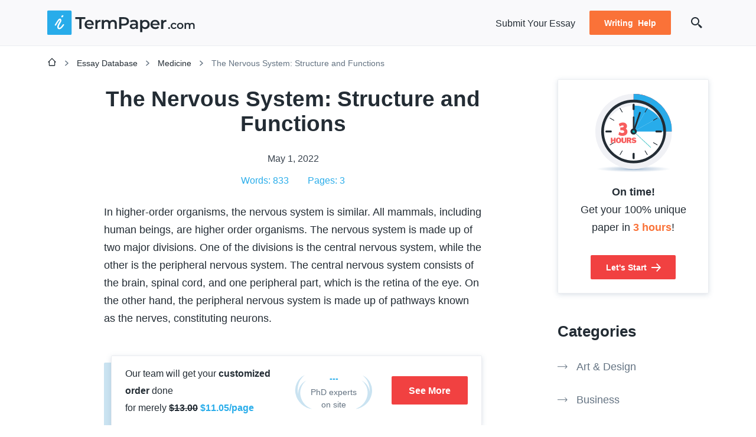

--- FILE ---
content_type: text/html; charset=utf-8
request_url: https://i-termpaper.com/essay-database/the-nervous-system-structure-and-functions/
body_size: 42121
content:

<!DOCTYPE html>
<html class="no-js no-touch" lang="en-US">
<head prefix="og: http://ogp.me/ns# fb: http://ogp.me/ns#">
<meta charset="UTF-8">
<meta name="viewport" content="width=device-width, initial-scale=1">
<link rel="preload" href="https://i-termpaper.com/essay-database/wp-content/themes/i-termpaper/assets/css/single.css?ver=6336993" as="style">
<link rel="preconnect" href="https://www.googletagmanager.com" crossorigin>
<script>
dataLayer = [];
</script>
<!-- Google Tag Manager -->
<script>(function (w, d, s, l, i) {
w[l] = w[l] || [];
w[l].push({
'gtm.start': new Date().getTime(), event: 'gtm.js'
});
var f = d.getElementsByTagName(s)[0],
j = d.createElement(s),
dl = l != 'dataLayer' ? '&l=' + l : '';
j.async = true;
j.src =
'https://www.googletagmanager.com/gtm.js?id=' + i + dl;
f.parentNode.insertBefore(j, f);
})(window, document, 'script', 'dataLayer', 'GTM-K8TL97');
</script>
<!-- End Google Tag Manager -->
<link rel="icon" href="https://i-termpaper.com/essay-database/favicons/favicon-30x30.svg" type="image/svg+xml">
<link rel="icon" type="image/png" href="https://i-termpaper.com/essay-database/favicons/favicon-48x48.png">
<link rel="apple-touch-icon" href="https://i-termpaper.com/essay-database/favicons/apple-touch-icon.png">
<link rel="manifest" href="https://i-termpaper.com/essay-database/favicons/manifest.json">
<meta name="theme-color" content="#91d7ff">
<script>
try {
if (sessionStorage && sessionStorage.fontLoaded) {
document.documentElement.className += ' font-variable-loaded';
}
} catch (error) {
console.error('You have disabled access to the storage. The site may not function properly. Please enable access to the storage and reload the page. Thank you!');
}
</script>
<style>
@font-face {
font-family: "InterCritical";
font-weight: 100 900;
src: url([data-uri]);
}
</style>
<title>The Nervous System: Structure and Functions | Essay Example</title>
<meta name='robots' content='max-image-preview:large' >
<!-- All In One SEO Pack Pro 3.7.1[33606,33676] -->
<!-- Debug String: 2JMJ7L5RSW0YVB/VLWAYKK/YBWK -->
<meta name="description"  content="The nervous system is made up of two major divisions. One of the divisions is the central nervous system, while the other is the peripheral nervous system." >
<link rel="canonical" href="https://i-termpaper.com/essay-database/the-nervous-system-structure-and-functions/" >
<!-- All In One SEO Pack Pro -->
<script src="https://i-termpaper.com/essay-database/wp-content/themes/i-termpaper/libs/jquery/jquery-3.6.0.min.js?ver=3.6.0" id="jquery-js"></script>
<meta property="og:type" content="website" >
<meta property="og:title" content="The Nervous System: Structure and Functions | Essay Example" >
<meta property="og:description" content="The nervous system is made up of two major divisions. One of the divisions is the central nervous system, while the other is the peripheral nervous system." >
<meta property="og:url" content="https://i-termpaper.com/essay-database/the-nervous-system-structure-and-functions/" >
<meta property="og:site_name" content="I-TermPaper" >
<meta property="og:image" content="https://i-termpaper.com/essay-database/wp-content/themes/i-termpaper/images/og-image-i-termpaper.jpg" >
<meta property="og:image:type" content="image/jpeg" >
<meta property="og:image:width" content="768" >
<meta property="og:image:height" content="402" >
<meta property="og:image:alt" content="The Nervous System: Structure and Functions | Essay Example" >
<meta name="twitter:card" content="summary" >
<meta name="twitter:title" content="The Nervous System: Structure and Functions | Essay Example" >
<meta name="twitter:description" content="The nervous system is made up of two major divisions. One of the divisions is the central nervous system, while the other is the peripheral nervous system." >
<meta name="twitter:url" content="https://i-termpaper.com/essay-database/the-nervous-system-structure-and-functions/" >
<meta name="twitter:image" content="https://i-termpaper.com/essay-database/wp-content/themes/i-termpaper/images/og-image-i-termpaper.jpg" >
<style>*,*::before,*::after{box-sizing:border-box}body{margin:0;font-family:var(--bs-body-font-family);font-size:var(--bs-body-font-size);font-weight:var(--bs-body-font-weight);line-height:var(--bs-body-line-height);color:var(--bs-body-color);text-align:var(--bs-body-text-align);background-color:var(--bs-body-bg);-webkit-text-size-adjust:100%}h5,h4,h3,h2,h1{margin-top:0;margin-bottom:.5rem;font-weight:500;line-height:1.2}h1{font-size:var(--font-size-h1)}h2{font-size:var(--font-size-h2)}h3{font-size:var(--font-size-h3)}h4{font-size:var(--font-size-h4)}h5{font-size:var(--font-size-h5)}p{margin-top:0;margin-bottom:1.5rem}ol,ul{padding-left:2rem}ol,ul{margin-top:0;margin-bottom:1rem}ol ol,ul ul{margin-bottom:0}b,strong{font-weight:bolder}a{color:var(--c-link, var(--blue-600));text-decoration:underline}img,svg{vertical-align:middle}label{display:inline-block}button{border-radius:0}input,button{margin:0;font-family:inherit;font-size:inherit;line-height:inherit}button{text-transform:none}button,[type=submit]{-webkit-appearance:button}::-moz-focus-inner{padding:0;border-style:none}::-webkit-datetime-edit-fields-wrapper,::-webkit-datetime-edit-text,::-webkit-datetime-edit-minute,::-webkit-datetime-edit-hour-field,::-webkit-datetime-edit-day-field,::-webkit-datetime-edit-month-field,::-webkit-datetime-edit-year-field{padding:0}::-webkit-inner-spin-button{height:auto}[type=search]{outline-offset:-2px;-webkit-appearance:textfield}::-webkit-search-decoration{-webkit-appearance:none}::-webkit-color-swatch-wrapper{padding:0}::file-selector-button{font:inherit}::-webkit-file-upload-button{font:inherit;-webkit-appearance:button}.container{width:100%;padding-right:var(--bs-gutter-x, 1rem);padding-left:var(--bs-gutter-x, 1rem);margin-right:auto;margin-left:auto}.row{--bs-gutter-x: 2rem;--bs-gutter-y: 0;display:flex;flex-wrap:wrap}.row>*{flex-shrink:0;width:100%;max-width:100%;padding-right:calc(var(--bs-gutter-x)*.5);padding-left:calc(var(--bs-gutter-x)*.5);margin-top:var(--bs-gutter-y)}.d-none{display:none!important}.h-100{height:100%!important}.pb-4{padding-bottom:4rem!important}.fw-bold{font-weight:700!important}.text-nowrap{white-space:nowrap!important}.visually-hidden{position:absolute!important;width:1px!important;height:1px!important;padding:0!important;margin:-1px!important;overflow:hidden!important;clip:rect(0,0,0,0)!important;white-space:nowrap!important;border:0!important}:root{--animation-timing-function: cubic-bezier(0.25, 1, 0.5, 1);--animation-duration: 0.4s}:root{--white-default: hsl(0, 0%, 100%);--black-default: hsl(0, 0%, 0%);--gray-900: hsl(209, 20%, 17%);--gray-800: hsl(210, 16%, 26%);--gray-700: hsl(210, 13%, 45%);--gray-650: hsl(209, 23%, 55%);--gray-600: hsl(220, 8%, 70%);--gray-400: hsl(220, 10%, 87%);--gray-375: hsl(218, 12%, 87%);--gray-350: hsl(216, 9%, 89%);--gray-300: hsl(227, 16%, 93%);--gray-200: hsl(230, 18%, 95%);--gray-100: hsl(240, 20%, 98%);--blue-900: hsl(205, 57%, 30%);--blue-800: hsl(205, 58%, 40%);--blue-700: hsl(199, 68%, 45%);--blue-675: hsl(199, 82%, 42%);--blue-650: hsl(199, 82%, 46%);--blue-600: hsl(199, 82%, 54%);--blue-500: hsl(217, 66%, 55%);--blue-400: hsl(205, 59%, 61%);--blue-300: hsl(202, 100%, 78%);--blue-200: hsl(202, 59%, 87%);--blue-150: hsl(203, 60%, 93%);--blue-100: hsl(205, 60%, 96%);--turquoise-400: hsl(194, 34%, 69%);--turquoise-300: hsl(195, 35%, 79%);--lilac-900: hsl(230, 48%, 30%);--lilac-800: hsl(230, 25%, 43%);--lilac-500: hsl(230, 26%, 58%);--lilac-300: hsl(230, 26%, 75%);--purple-775: hsl(231, 48%, 36%);--purple-750: hsl(231, 48%, 42%);--purple-700: hsl(231, 48%, 48%);--purple-600: hsl(234, 81%, 64%);--purple-475: hsl(230, 72%, 52%);--purple-450: hsl(230, 72%, 58%);--purple-400: hsl(230, 72%, 64%);--purple-300: hsl(230, 100%, 88%);--purple-200: hsl(230, 100%, 94%);--purple-100: hsl(231, 100%, 96%);--green-800: hsl(148, 42%, 31%);--green-700: hsl(148, 74%, 44%);--green-300: hsl(148, 41%, 50%);--green-200: hsl(148, 41%, 82%);--green-100: hsl(148, 41%, 92%);--yellow-800: hsl(44, 97%, 57%);--yellow-500: hsl(44, 97%, 75%);--yellow-300: hsl(46, 100%, 88%);--yellow-100: hsl(40, 88%, 93%);--red-775: hsl(0, 86%, 48%);--red-750: hsl(0, 86%, 52%);--red-700: hsl(0, 86%, 60%);--red-500: hsl(0, 92%, 74%);--red-300: hsl(0, 90%, 82%);--red-100: hsl(0, 100%, 97%);--brown-700: hsl(22, 55%, 51%);--brown-300: hsl(28, 94%, 87%);--brown-100: hsl(28, 94%, 93%);--orange-1000: hsl(18, 95%, 48%);--orange-950: hsl(18, 95%, 52%);--orange-900: hsl(18, 95%, 60%);--orange-700: hsl(22, 100%, 68%);--blue-900-alpha-090: rgba(33, 84, 120, 0.9);--blue-800-alpha-025: rgba(43, 112, 161, 0.25);--lilac-300-alpha-050: rgba(175, 180, 208, 0.5);--gray-800-alpha-080: rgba(56, 66, 77, 0.8);--gray-650-alpha-030: rgba(114, 141, 167, 0.3);--gray-650-alpha-026: rgba(114, 141, 167, 0.26);--purple-700-alpha-020: rgba(64, 81, 181, 0.2);--purple-700-alpha-015: rgba(64, 81, 181, 0.15);--purple-100-alpha-093: rgba(235, 238, 255, 0.93)}.text-color-gray-800{color:var(--gray-800)}.text-color-orange-900{color:var(--orange-900)}.text-color-blue-600{color:var(--blue-600)}:root{--heading-scale-ratio: 1.17;--heading-line-height: 1.25;--paragraph-unit: 16px;--body-line-height: 1.7;--font-family-default: Inter, sans-serif;--font-weight-bold: 700;--font-weight-regular: 400;--font-weight-medium: 500}html{--font-size-paragraph: var(--paragraph-unit);--font-size-h0: calc(calc(calc(calc(calc(var(--paragraph-unit) * var(--heading-scale-ratio)) * var(--heading-scale-ratio)) * var(--heading-scale-ratio)) * var(--heading-scale-ratio)) * var(--heading-scale-ratio));--font-size-h1: calc(calc(calc(calc(var(--paragraph-unit) * var(--heading-scale-ratio)) * var(--heading-scale-ratio)) * var(--heading-scale-ratio)) * var(--heading-scale-ratio));--font-size-h2: calc(calc(calc(var(--paragraph-unit) * var(--heading-scale-ratio)) * var(--heading-scale-ratio)) * var(--heading-scale-ratio));--font-size-h3: calc(calc(var(--paragraph-unit) * var(--heading-scale-ratio)) * var(--heading-scale-ratio));--font-size-h4: calc(var(--paragraph-unit) * var(--heading-scale-ratio));--font-size-h5: var(--paragraph-unit)}html{font-size:8px}:root{--box-shadow-1: 0 7px 14px var(--gray-650-alpha-030);--box-shadow-2: 0 0 1px var(--gray-350), 0 4px 12px var(--gray-350);--box-shadow-3: 0 2px 8px var(--gray-650-alpha-026);--box-shadow-4: 0 -1px 0 var(--gray-375)}.row{margin-top:calc(var(--bs-gutter-y)*-1);margin-right:calc(var(--bs-gutter-x)*-0.5);margin-left:calc(var(--bs-gutter-x)*-0.5)}body{font-size:var(--font-size-paragraph);line-height:var(--body-line-height);min-width:320px;overflow-x:hidden;color:var(--gray-900);font-weight:var(--font-weight-regular);font-family:sans-serif;background-color:var(--white-default)}a{--c-link: var(--gray-900);--c-link-hover: var(--blue-700);text-decoration:none}.article__content a{--c-link: var(--blue-600);--c-link-hover: var(--blue-700);text-decoration:underline;word-wrap:break-word;word-break:break-word}p{margin-bottom:1.5rem;font-size:var(--font-size-paragraph);line-height:var(--body-line-height)}h1,h2,h3,h4,h5{-webkit-font-smoothing:antialiased;-moz-osx-font-smoothing:grayscale;margin-top:var(--heading-margin-top, 3rem);margin-bottom:var(--heading-margin-bottom, 1.5rem);color:var(--c-heading, var(--gray-900));font-weight:var(--font-weight-bold);line-height:var(--heading-line-height)}h1{--heading-margin-top: 0;--heading-margin-bottom: 2rem;--heading-line-height: 1.15;font-size:var(--font-size-h1)}h2{font-size:var(--font-size-h2)}h3{font-size:var(--font-size-h3)}h4{--heading-line-height: 1.35;font-size:var(--font-size-h4)}h5{--heading-line-height: 1.35;font-size:var(--font-size-h5)}ul,ol{font-size:var(--font-size-paragraph);line-height:var(--body-line-height)}.article__content ul,.article__content ol{display:grid;gap:1.5rem;margin-top:1.5rem;padding:0;list-style-type:none}.article__content>ul,.article__content>ol{margin-bottom:1.5rem}.article__content ul{--padding-left-ul: 23px;--background-image-ul: url( "data:image/svg+xml;charset=utf-8,%3Csvg width='16' height='16' fill='none' xmlns='http://www.w3.org/2000/svg' stroke='hsl(199, 82%25, 54%25)'%3E%3Ccircle cx='8' cy='8' r='2.667' fill='%231C8ED5'/%3E%3C/svg%3E" )}.article__content ul cite{font-style:normal}.article__content ul>li{position:relative;padding-left:var(--padding-left-ul)}.article__content ul>li::before{position:absolute;top:7px;left:0;display:block;width:16px;height:16px;background-image:var(--background-image-ul);background-repeat:no-repeat;background-position:center;content:""}.article__content ol{--content-ol: counter(item) ".";--padding-left-ol: 40px;--width-counter-ol: 32px;counter-reset:item}.article__content ol>li{position:relative;padding-left:var(--padding-left-ol)}.article__content ol>li::before{position:absolute;top:0;left:0;display:block;width:var(--width-counter-ol);height:28px;font-weight:var(--font-weight-bold);text-align:right;content:var(--content-ol);counter-increment:item}.article__content ol>li ol{--content-ol: counters(item, ".") "";--padding-left-ol: 40px;--width-counter-ol: 32px}.article__content ol>li ol ol{--padding-left-ol: 48px;--width-counter-ol: 40px}.article__content ul{--padding-left-ul: 44px;--background-image-ul: url( "data:image/svg+xml;charset=utf-8,%3Csvg xmlns='http://www.w3.org/2000/svg' stroke='hsl(44, 97%25, 57%25)' viewBox='0 0 32 32'%3E %3Ccircle cx='16' cy='16' r='4' fill='none' stroke-width='2'/%3E %3C/svg%3E" )}.article__content ul>li::before{top:0;width:32px;height:32px}.article__content ul ul ul{margin-left:calc(-1*var(--padding-left-ul))}.article__content ol>li::before{font-weight:inherit;text-align:left}.article__content ol ol ol{margin-left:calc(-1*var(--padding-left-ol))}img{display:block;max-width:100%;height:auto;margin:auto}.wp-block-image{margin-bottom:2rem}.wp-block-image figcaption{font-size:16px;line-height:29px}.wp-block-image.size-full,.wp-block-image.size-large{--mxw-block: 490px;position:relative;z-index:1;max-width:var(--mxw-block);width:100%;margin:0 auto 2rem;padding-bottom:32px}.wp-block-image.size-full::before,.wp-block-image.size-large::before{position:absolute;top:32px;right:0;z-index:-1;width:calc(100% - 32px);height:calc(100% - 32px);background-color:var(--yellow-500);content:""}.wp-block-image.size-full img,.wp-block-image.size-large img{width:calc(100% - 32px);margin:0}.wp-block-image.size-full figcaption,.wp-block-image.size-large figcaption{margin:32px 0 -32px 0;padding-top:16px;padding-left:32px;background-color:var(--white-default)}.wp-caption{--mxw-block: 490px;position:relative;z-index:1;max-width:var(--mxw-block);width:100%;margin:0 auto 2rem;padding-bottom:32px}.wp-caption::before{position:absolute;top:32px;right:0;z-index:-1;width:calc(100% - 32px);height:calc(100% - 32px);background-color:var(--yellow-500);content:""}.wp-caption img{width:calc(100% - 32px);margin:0}.wp-caption figcaption{font-size:16px;line-height:29px;margin:32px 0 -32px 0;padding-top:16px;padding-left:32px;background-color:var(--white-default)}.table-responsive{display:block;width:100%;overflow-x:auto;-webkit-overflow-scrolling:touch}.table{font-size:14px;line-height:27px;color:var(--gray-800)}.table>:not(caption)>*>*{padding:1.5rem .75rem;border-color:var(--gray-200);border-style:solid;border-width:0;border-bottom-width:1px}.table th{font-size:16px;line-height:29px;font-weight:var(--font-weight-bold);padding-bottom:.5rem;border-color:var(--orange-700);text-align:inherit;text-align:-webkit-match-parent}.table th,.table td{min-width:180px;vertical-align:top}.table th:first-child,.table td:first-child{padding-left:0}.table th:last-child,.table td:last-child{padding-right:0}.table th>*:first-child,.table td>*:first-child{margin-top:0}.table th>*:last-child,.table td>*:last-child{margin-bottom:0}.table tbody tr:last-child td{border-bottom-width:0}.table tfoot{font-size:16px;line-height:29px}.table tfoot td{padding-top:.5rem;padding-bottom:1rem;border-color:var(--gray-600);border-top-width:1px;border-bottom-width:0}.wp-block-table{margin:2rem 0;padding:0 1.5rem .5rem 1.5rem;border:1px solid var(--gray-400);border-radius:2px}.wp-block-table .has-fixed-layout{width:100%;table-layout:fixed}.wp-block-table .has-fixed-layout th,.wp-block-table .has-fixed-layout td{min-width:0}.wp-block-quote{position:relative;z-index:1;margin:1.5rem 0;padding:2.5rem 2rem;text-align:center}.wp-block-quote::before,.wp-block-quote::after{position:absolute;left:50%;z-index:1;width:60px;height:1px;background-color:var(--brown-700);transform:translateX(-50%);content:""}.wp-block-quote::before{top:1rem}.wp-block-quote::after{bottom:1rem;width:80px}.wp-block-quote p,.wp-block-quote cite{font-size:16px;line-height:29px;font-weight:var(--font-weight-medium)}.wp-block-quote p{color:var(--brown-700)}.wp-block-quote cite{position:relative;display:block;margin-top:2rem;font-style:italic}.wp-block-quote cite::before{position:absolute;top:-2rem;left:50%;z-index:-1;width:90px;height:69px;background-image:url("data:image/svg+xml;charset=utf-8,%3Csvg xmlns='http://www.w3.org/2000/svg' fill='hsl(28, 94%25, 93%25)' viewBox='0 0 90 69'%3E %3Cpath d='M86.2 0c2.2 0 3.3 1.1 3.3 3.3v25.8a6 6 0 0 1-.7 2.6L67.4 65.2C66 67.7 63.4 69 60 69h-3.7c-1.1 0-2-.5-2.4-1.4-.6-1-.8-2-.5-2.9l10.1-23.3c.7-2 1-3.1 1-3.6 0-1.3-.9-2-2.6-2.4l-4-.2c-1.7-.3-2.9-.8-3.5-1.4-.7-.5-1-1.5-1-3V4c0-2.7 1.1-4 3.3-4h29.6ZM33.6 0C35.8 0 37 1.1 37 3.3v25.8c0 1-.3 2-1 2.6L15 65.2a7.3 7.3 0 0 1-3.4 2.9c-1.4.6-2.8.9-4.2.9h-4c-1 0-1.9-.5-2.3-1.4-.5-1-.6-2-.3-2.9l10.1-23.3c.7-2 1-3 1-3.4 0-1.4-1-2.2-2.8-2.6l-3.8-.2c-1.7-.3-2.9-.8-3.5-1.4-.8-.5-1.2-1.5-1.2-3V4C.5 1.3 1.7 0 4 0h29.6Z'/%3E %3C/svg%3E");transform:translate(-50%,calc(-100% - 0.5rem));content:""}.site__content{flex-grow:1}.button{position:relative;z-index:1;margin:0;padding:var(--padding-y, 0) var(--padding-x, 0);color:var(--color, var(--gray-900));font-weight:var(--font-weight, var(--font-weight-bold));font-size:var(--font-size, 16px);line-height:1.2;background-color:var(--background-color, transparent);border:none;border-radius:2px;box-shadow:none}.button__content{display:grid;grid-auto-flow:column;gap:var(--icon-gap, 0.5rem);align-items:center}.button__icon{display:grid}.button:disabled{opacity:.4}.button:focus-visible{outline:2px solid var(--red-500)}.button:hover{--c-link-hover: var(--color, var(--black-900))}.button--default{--padding-y: 0.9em;--padding-x: 1.8em}.button--large{--padding-y: 0.9em;--padding-x: 1.8em}.button--small{--padding-y: 0.9em;--padding-x: 1.8em;--font-size: 14px}.button--orange-900{--color: var(--white-default);--background-color: var(--orange-900)}.button--orange-900:focus-visible{outline:none;box-shadow:inset 0 0 0 2px var(--orange-1000)}.button--orange-900:not(:disabled):hover{--background-color: var(--orange-950)}.button--orange-900:not(:disabled):active{--background-color: var(--orange-1000)}.button--blue-600{--color: var(--white-default);--background-color: var(--blue-600)}.button--blue-600:focus-visible{outline:none;box-shadow:inset 0 0 0 2px var(--blue-675)}.button--blue-600:not(:disabled):hover{--background-color: var(--blue-650)}.button--blue-600:not(:disabled):active{--background-color: var(--blue-675)}.button--red-700{--color: var(--white-default);--background-color: var(--red-700)}.button--red-700:focus-visible{outline:none;box-shadow:inset 0 0 0 2px var(--red-775)}.button--red-700:not(:disabled):hover{--background-color: var(--red-750)}.button--red-700:not(:disabled):active{--background-color: var(--red-775)}a.button{display:inline-block;text-decoration:none}.button-icon{position:relative;z-index:1;margin:0;padding:var(--padding-y, 8px) var(--padding-x, 8px);color:var(--color, var(--gray-800));background-color:var(--background-color, transparent);border:none;box-shadow:none}.button-icon__content{display:grid;align-items:center}.button-icon:hover{--color: var(--blue-700)}input[type=search]{-webkit-appearance:none;appearance:none}input[type=search]::-webkit-search-decoration,input[type=search]::-webkit-search-cancel-button,input[type=search]::-webkit-search-results-button,input[type=search]::-webkit-search-results-decoration{-webkit-appearance:none;appearance:none}.breadcrumbs{font-size:14px;line-height:27px;padding:1rem 0 1.5rem;color:var(--gray-700)}.breadcrumbs>span:first-child{vertical-align:middle}.breadcrumbs a{--c-link-hover: var(--blue-600)}.breadcrumbs .separator{display:inline-block;width:10px;height:10px;margin:0 12px;background-image:url("data:image/svg+xml;charset=utf-8,%3Csvg xmlns='http://www.w3.org/2000/svg' fill='hsl(210, 13%25, 45%25)' viewBox='0 0 10 11'%3E %3Cpath stroke='none' d='m2.47 8.97-.53.53L3 10.56l.53-.53-1.06-1.06ZM7 5.5l.53.53.53-.53-.53-.53L7 5.5ZM3.53.97 3 .44 1.94 1.5l.53.53L3.53.97Zm0 9.06 4-4-1.06-1.06-4 4 1.06 1.06Zm4-5.06-4-4-1.06 1.06 4 4 1.06-1.06Z'/%3E %3C/svg%3E");background-repeat:no-repeat;background-position:center}.breadcrumbs .main{display:inline-block;width:16px;height:16px;background-image:url("data:image/svg+xml;charset=utf-8,%3Csvg xmlns='http://www.w3.org/2000/svg' fill='hsl(209, 20%25, 17%25)' viewBox='0 0 16 16'%3E %3Cpath stroke='none' d='M2 8.67h.67v4.66c0 .74.6 1.34 1.33 1.34h8c.74 0 1.33-.6 1.33-1.34V8.67H14a.67.67 0 0 0 .47-1.14l-6-6a.67.67 0 0 0-.94 0l-6 6A.67.67 0 0 0 2 8.67Zm6-5.73 4 4V13.33H4V6.94l4-4Z'/%3E %3C/svg%3E");background-repeat:no-repeat;background-position:center}.logo a.logo__link{display:block}.logo__pic--header{width:192px;height:32px}.header{padding:1rem 0;background-color:var(--gray-100);border-bottom:1px solid var(--gray-300)}.header__container{display:flex;align-items:center}.header__logo{flex:0 0 auto;margin-right:5rem}.header__content{position:relative;z-index:1;display:flex;flex:1 1 auto;align-items:center;justify-content:flex-end}.header__hamburger{margin-left:auto}.hamburger{--bg-image: url( "data:image/svg+xml;charset=utf-8,%3Csvg xmlns='http://www.w3.org/2000/svg' fill='hsl(210, 16%25, 26%25)' viewBox='0 0 24 24'%3E %3Cpath fill='%2338434E' fill-rule='evenodd' d='M3.6 6a1.2 1.2 0 0 1 1.2-1.2h14.4a1.2 1.2 0 0 1 0 2.4H4.8A1.2 1.2 0 0 1 3.6 6ZM3.6 12a1.2 1.2 0 0 1 1.2-1.2h14.4a1.2 1.2 0 0 1 0 2.4H4.8A1.2 1.2 0 0 1 3.6 12ZM3.6 18a1.2 1.2 0 0 1 1.2-1.2h14.4a1.2 1.2 0 0 1 0 2.4H4.8A1.2 1.2 0 0 1 3.6 18Z' clip-rule='evenodd'/%3E %3C/svg%3E" );display:flex;align-items:center;padding:8px}.hamburger__icon{width:24px;height:24px;background-image:var(--bg-image);background-repeat:no-repeat;background-position:center}.main-menu{display:flex;align-items:center}.main-menu__list{display:grid;grid-auto-flow:column;gap:18px;align-items:center;margin:0;padding:0;list-style-type:none}.main-menu__link{--c-link: var(--gray-900);--c-link-hover: var(--blue-700);font-size:16px;line-height:29px}.header-search-form{display:flex;align-items:center}.header-search-form__input-wrapper{position:absolute;top:0;left:0;z-index:1;display:none;width:calc(100% - 56px);height:100%;border-radius:5px}.header-search-form__input{font-size:16px;line-height:29px;width:100%;height:100%;padding:6px 41px 6px 16px;color:var(--gray-800);background-color:var(--white-default);border:none;border-radius:4px;box-shadow:inset 0 0 0 1px var(--gray-400)}.header-search-form__close{position:absolute;top:50%;right:16px;z-index:1;display:flex;align-items:center;color:var(--gray-700);transform:translateY(-50%)}.header-search-form__submit{--color: var(--gray-900);padding:8px;border-radius:50%}.article__header{position:relative;z-index:2;margin-bottom:1.5rem}.article__title{margin-bottom:1.5rem;text-align:center}.article__meta{display:grid;place-items:center;gap:8px}.article__meta-group{display:grid;grid-auto-flow:column;gap:3rem}.article__meta-item{font-size:16px;line-height:29px}.article__print{--c-link-hover: var(--white-default);position:fixed;top:calc(var(--top-offset-print, 213px) + var(--wp-admin--admin-bar--height, 0px));left:-48px;z-index:11;display:none;place-items:center;width:48px;height:48px;background-color:var(--yellow-500);border-radius:0 4px 4px 0}.article__print:hover{background-color:var(--blue-600)}.article__print.print--in-view{transform:translateX(100%)}.site-sidebar{padding-top:3.5rem}.widget:not(:first-child){margin-top:3rem}.widget__title{font-size:var(--font-size-h3);margin-bottom:1.5rem;font-weight:var(--font-weight-bold);line-height:var(--heading-line-height)}.widget--sticky{--top-offset: 1.5rem;position:sticky;top:var(--top-offset, 0);z-index:10}.widget--sticky::before{position:absolute;top:calc(-1*var(--top-offset, 0));left:0;z-index:-1;width:100%;height:calc(var(--top-offset, 0) + 100%);background-color:var(--white-default);content:""}.widget-list{display:grid;gap:1rem;margin:0;padding:0;list-style-type:none}.widget-list__item{display:flex;padding:.5rem 0}.widget-list__link{--c-link: var(--gray-700);--c-link-hover: var(--blue-600);--marker: url( "data:image/svg+xml;charset=utf-8,%3Csvg xmlns='http://www.w3.org/2000/svg' stroke='hsl(210, 13%25, 45%25)' viewBox='0 0 32 32'%3E %3Ccircle cx='16' cy='16' r='4' fill='none' stroke-width='2'/%3E %3C/svg%3E" );--marker-hover: url( "data:image/svg+xml;charset=utf-8,%3Csvg xmlns='http://www.w3.org/2000/svg' stroke='hsl(199, 82%25, 54%25)' viewBox='0 0 32 32'%3E %3Ccircle cx='16' cy='16' r='4' fill='none' stroke-width='2'/%3E %3C/svg%3E" );--marker-current: url( "data:image/svg+xml;charset=utf-8,%3Csvg xmlns='http://www.w3.org/2000/svg' stroke='hsl(209, 20%25, 17%25)' viewBox='0 0 32 32'%3E %3Ccircle cx='16' cy='16' r='4' fill='none' stroke-width='2'/%3E %3C/svg%3E" );--heading-line-height: 1.35;font-size:var(--font-size-h5);position:relative;z-index:1;display:inline-flex;padding-left:42px;font-weight:var(--font-weight-medium);line-height:var(--heading-line-height)}.widget-list__link::before{position:absolute;top:-4px;left:0;z-index:1;width:32px;height:32px;background-image:var(--marker);background-repeat:no-repeat;background-position:center;content:""}.widget-list__link--current{--c-link: var(--gray-900);--c-link-hover: var(--blue-600)}.widget-list__link--current::before{width:32px;height:32px;background-image:var(--marker-current)}.widget-list__link--arrow{--marker: url( "data:image/svg+xml;charset=utf-8,%3Csvg xmlns='http://www.w3.org/2000/svg' fill='hsl(210, 13%25, 45%25)' viewBox='0 0 17 8'%3E %3Cpath d='M16.4 4.2c.2-.2.2-.6 0-.8L13.2.3a.5.5 0 1 0-.7.7l2.8 2.8-2.8 2.8a.5.5 0 0 0 .7.7l3.2-3.1ZM0 4.3h16v-1H0v1Z'/%3E %3C/svg%3E" );--marker-hover: url( "data:image/svg+xml;charset=utf-8,%3Csvg xmlns='http://www.w3.org/2000/svg' fill='hsl(199, 82%25, 54%25)' viewBox='0 0 17 8'%3E %3Cpath d='M16.4 4.2c.2-.2.2-.6 0-.8L13.2.3a.5.5 0 1 0-.7.7l2.8 2.8-2.8 2.8a.5.5 0 0 0 .7.7l3.2-3.1ZM0 4.3h16v-1H0v1Z'/%3E %3C/svg%3E" );--marker-current: url( "data:image/svg+xml;charset=utf-8,%3Csvg xmlns='http://www.w3.org/2000/svg' fill='hsl(209, 20%25, 17%25)' viewBox='0 0 17 8'%3E %3Cpath d='M16.4 4.2c.2-.2.2-.6 0-.8L13.2.3a.5.5 0 1 0-.7.7l2.8 2.8-2.8 2.8a.5.5 0 0 0 .7.7l3.2-3.1ZM0 4.3h16v-1H0v1Z'/%3E %3C/svg%3E" );padding-left:2rem}.widget-list__link--arrow::before{top:8px;width:17px;height:8px}.abn{--c-link-hover: var(--gray-900);position:relative;display:flex;align-items:center;margin:0 0 12px 12px;padding:16px;background-color:var(--white-default);border-radius:2px;box-shadow:inset 0 0 0 1px var(--gray-300),var(--box-shadow-3)}.abn s[data-cu]::before,.abn b[data-cu]::before{content:attr(data-cu)}.abn::before{position:absolute;top:12px;left:-12px;z-index:-1;width:100%;height:100%;background-color:var(--blue-200);border-radius:2px;content:""}.abn:hover{text-decoration:none}.abn__container{display:flex;align-items:center;justify-content:space-between;width:100%}.abn__group{display:grid}.abn__image{background-repeat:no-repeat;background-position:center}.abn__image--clock{width:77px;height:80px;background-image:url(/essay-database/wp-content/themes/i-termpaper/assets/images/clock-w131-c81234b5d0e7adf818851b0458919be9.svg)}.abn__text{font-size:16px;line-height:29px}.abn__text--default{font-size:var(--font-size-paragraph);line-height:var(--body-line-height)}.abn__button{flex:0 0 auto}.wp-block-abn{margin-bottom:1.5rem;padding:1.5rem 0}.wp-block-abn::before,.wp-block-abn::after{display:table;clear:both;content:""}.wp-block-abn .abn{--c-link: var(--gray-900);--c-link-hover: var(--gray-900);text-decoration:none}.wp-block-abn .abn:hover{text-decoration:none}.abn-counter{font-size:14px;line-height:27px;display:grid;grid-auto-columns:max-content;grid-auto-flow:column;gap:4px;align-items:center}.abn-counter__head-deco{display:grid;place-items:center;width:65px;padding:2px 0;background-image:url("data:image/svg+xml;charset=utf-8,%3C?xml version='1.0' encoding='utf-8'?%3E %3C!-- Generator: Adobe Illustrator 25.0.1, SVG Export Plug-In . SVG Version: 6.00 Build 0) --%3E %3Csvg version='1.1' id='%26%23x421;%26%23x43B;%26%23x43E;%26%23x439;_1' xmlns='http://www.w3.org/2000/svg' xmlns:xlink='http://www.w3.org/1999/xlink' x='0px' y='0px' viewBox='0 0 65 31' style='enable-background:new 0 0 65 31;' xml:space='preserve' fill='hsl(202, 59%25, 87%25)'%3E %3Cstyle%3E .st0%7Bfill-rule:evenodd;clip-rule:evenodd;fill:%23CBE3F2;%7D %3C/style%3E %3Cpath class='st0' d='M11.7,0C6.6,3.6,4.3,10.1,5.9,16.1c1.6,6.4,6.5,11.6,12.8,13.6c-7.3-0.9-13.4-6.1-15.2-13.3 C1.8,9.7,5.3,2.7,11.7,0.1V0z'/%3E %3Cpath class='st0' d='M13.3,5C9.2,7.7,7,13,8.4,18.3C9.7,24,14,28.2,19.1,30c-6.2-0.8-11.2-5.3-12.7-11.3C5,12.7,8,7,13.3,5L13.3,5z'/%3E %3Cpath class='st0' d='M46.2,29.9c6.2-2,11.3-7.2,12.9-13.7C60.6,9.7,58,3.5,53.2,0c6.6,2.6,10.2,9.7,8.4,16.5 c-1.8,7.3-8,12.6-15.4,13.5V29.9z'/%3E %3Cpath class='st0' d='M46.2,29.6c5.2-1.7,9.6-6,10.9-11.5c1.2-5.5-0.8-10.7-5-13.6c5.4,2.1,8.5,7.8,7,13.8 C57.6,24.4,52.4,28.9,46.2,29.6z'/%3E %3C/svg%3E");background-repeat:no-repeat;background-position:center}.abn-counter__text{color:var(--gray-700);line-height:1.5}.abn-counter--deco{display:grid;grid-auto-columns:auto;grid-auto-flow:row;gap:0;place-items:center;width:132px;min-width:132px;text-align:center;background-image:url("data:image/svg+xml;charset=utf-8,%3Csvg xmlns='http://www.w3.org/2000/svg' viewBox='0 0 132 60.7' fill='hsl(202, 59%25, 87%25)'%3E %3Cpath d='M17 0A31 31 0 0 0 5.6 31.1a35 35 0 0 0 23 25.9A32.2 32.2 0 0 1 1.4 31.7 28.5 28.5 0 0 1 17 0z'/%3E %3Cpath d='M19.5 9.5a26 26 0 0 0-9.6 26.1 29.3 29.3 0 0 0 19.3 21.7A27 27 0 0 1 6.3 36.2 24 24 0 0 1 19.5 9.5zM103.2 57.4a34.8 34.8 0 0 0 23-25.8A31 31 0 0 0 114.8.5a28.5 28.5 0 0 1 15.6 31.7 32.1 32.1 0 0 1-27.2 25.2z'/%3E %3Cpath d='M103.5 56.9a29.3 29.3 0 0 0 19.4-21.7 26 26 0 0 0-9.7-26.1 24 24 0 0 1 13.2 26.6 27.1 27.1 0 0 1-22.9 21.2z'/%3E %3C/svg%3E");background-repeat:no-repeat;background-position:bottom center}.abn-aside{--c-link-hover: var(--gray-900);display:flex;padding:1.5rem;background-color:var(--white-default);border-radius:2px;box-shadow:inset 0 0 0 1px var(--gray-300),var(--box-shadow-3)}.abn-aside:hover{text-decoration:none}.abn-aside__image{width:131px;height:136px;background-image:url(/essay-database/wp-content/themes/i-termpaper/assets/images/clock-w131-c81234b5d0e7adf818851b0458919be9.svg);background-repeat:no-repeat;background-position:center}.abn-aside__container{display:grid;gap:1rem;place-items:center;width:100%;text-align:center}.abn-aside__button{margin-top:1rem}.abn-pill{position:sticky;bottom:var(--h-cookie-popup, 0);z-index:1;transform:translateY(100%);visibility:hidden;opacity:0}.abn-pill__link{--c-link: var(--white-default);--c-link-hover: var(--white-default);font-size:16px;line-height:29px;position:relative;display:inline-flex;align-items:center;background-color:var(--blue-600);border-radius:4px 4px 4px 0}.abn-pill__link::before{position:absolute;top:0;right:-10px;z-index:-1;width:15px;height:46px;background-image:url("data:image/svg+xml;charset=utf-8,%3Csvg xmlns='http://www.w3.org/2000/svg' fill='hsl(199, 82%25, 54%25)' viewBox='0 0 15 46'%3E %3Cpath d='M0 0h3a3 3 0 0 1 2.8 1.8l7.9 18.8a5 5 0 0 1 0 3.8l-8 18.8A3 3 0 0 1 3 45H0V0Z'/%3E %3C/svg%3E");background-repeat:no-repeat;background-position:center;content:""}.abn-pill__link:hover{text-decoration:none;background-color:var(--blue-700)}.abn-pill__link:hover::before{background-image:url("data:image/svg+xml;charset=utf-8,%3Csvg xmlns='http://www.w3.org/2000/svg' fill='hsl(199, 68%25, 45%25)' viewBox='0 0 15 46'%3E %3Cpath d='M0 0h3a3 3 0 0 1 2.8 1.8l7.9 18.8a5 5 0 0 1 0 3.8l-8 18.8A3 3 0 0 1 3 45H0V0Z'/%3E %3C/svg%3E")}.abn-pill__container{display:grid;grid-auto-columns:auto;grid-auto-flow:column;gap:8px;padding:8px 8px 8px 16px}.abn-pill--visible{transform:translateY(0);visibility:visible;opacity:1}:root{--font-weight-bold: 700;--z-index-chatbot: 20;--z-index-overlay-chatbot: 10000;--c-button-close-chatbot: var(--gray-400);--c-button-close-hover-chatbot: var(--gray-600);--bc-overlay-chatbot: var(--blue-900-alpha-090);--c-button-close-overlay-chatbot: var(--white-default);--c-button-close-hover-overlay-chatbot: var(--white-default);--c-border-avatar-chatbot: var(--blue-100);--c-border-avatar-small-chatbot: var(--gray-600);--c-welcome-message-chatbot: var(--gray-900);--c-border-welcome-chatbot: var(--blue-700);--bc-welcome-message-chatbot: var(--white-default);--shadow-chatbot: 0 4px 20px var(--blue-600-alpha-025);--c-button-close-welcome-chatbot: var(--gray-400);--c-button-close-welcome-hover-chatbot: var(--gray-500);--c-border-avatar-welcome-chatbot: var(--blue-700);--bc-main-header-chatbot: var(--blue-400);--c-border-header-chatbot: var(--turquoise-700);--bc-main-body-chatbot: var(--white-default);--c-border-main-body-chatbot: var(--gray-400);--scrollbar-thumb-chatbot: var(--blue-400);--scrollbar-track-chatbot: var(--gray-400);--c-support-name-chatbot: var(--white-default);--c-support-status-chatbot: var(--white-default);--c-reply-chatbot: var(--gray-900);--bc-reply-chatbot: var(--blue-150);--c-reply-user-side-chatbot: var(--gray-900);--bc-reply-user-side-chatbot: var(--gray-300);--c-button-chatbot: var(--orange-900);--bc-button-chatbot: var(--white-default);--c-border-button-chatbot: var(--orange-900);--c-button-hover-chatbot: var(--orange-700);--c-border-button-hover-chatbot: var(--orange-700);--c-button-focus-chatbot: var(--brown-700);--c-border-button-focus-chatbot: var(--brown-700);--c-button-fill-chatbot: var(--white-default);--bc-button-fill-chatbot: var(--orange-900);--c-button-fill-hover-chatbot: var(--white-default);--bc-button-fill-hover-chatbot: var(--orange-700);--c-button-fill-focus-chatbot: var(--white-default);--bc-button-fill-focus-chatbot: var(--brown-700);--c-button-type-two-chatbot: var(--orange-900);--c-border-button-type-two-chatbot: var(--orange-900);--bc-button-type-two-chatbot: var(--white-default);--c-button-type-two-hover-chatbot: var(--white-default);--c-border-button-type-two-hover-chatbot: var(--orange-700);--bc-button-type-two-hover-chatbot: var(--orange-700);--c-button-type-two-focus-chatbot: var(--brown-700);--c-border-button-type-two-focus-chatbot: var(--brown-700);--bc-button-type-two-focus-chatbot: var(--white-default);--bc-check-group-chatbot: var(--white-default);--c-border-check-group-chatbot: var(--blue-400);--c-check-chatbot: var(--blue-400);--c-check-hover-chatbot: var(--white-default);--bc-check-hover-chatbot: var(--blue-400);--c-border-check-chatbot: var(--blue-400);--c-outline-check-chatbot: var(--gray-200);--bc-dot-typing-item-chatbot: var(--green-800);--c-close-circle-button-chatbot: var(--turquoise-300);--c-close-circle-button-hover-chatbot: var(--turquoise-400);--bc-bubble-chatbot: var(--blue-600);--bc-bubble-hover-chatbot: var(--blue-700);--c-border-bubble-avatar-chatbot: var(--turquoise-300)}.visually-hidden{position:absolute!important;width:1px!important;height:1px!important;margin:-1px!important;padding:0!important;overflow:hidden!important;white-space:nowrap!important;border:0!important;clip:rect(0,0,0,0)!important}.toc{margin-bottom:2.5rem;padding:32px 32px 0;box-shadow:inset 0 0 0 9px var(--bs-toc, var(--yellow-300))}.toc:hover{--bs-toc: var(--yellow-500)}.toc__wrapper{position:relative;z-index:1;padding-bottom:42px}.toc__title{--heading-line-height: 1.35;font-size:var(--font-size-h4);margin-bottom:1rem;font-weight:var(--font-weight-bold);line-height:var(--heading-line-height)}.toc__body{max-height:var(--h-toc-body, 100%);overflow:hidden}.toc__body ul,.toc__body ol{display:grid;gap:1.5rem;margin-top:1.5rem;padding:0;list-style-type:none}.toc__body>ul,.toc__body>ol{margin-bottom:1.5rem}.toc__body ul{--padding-left-ul: 23px;--background-image-ul: url( "data:image/svg+xml;charset=utf-8,%3Csvg width='16' height='16' fill='none' xmlns='http://www.w3.org/2000/svg' stroke='hsl(199, 82%25, 54%25)'%3E%3Ccircle cx='8' cy='8' r='2.667' fill='%231C8ED5'/%3E%3C/svg%3E" )}.toc__body ul cite{font-style:normal}.toc__body ul>li{position:relative;padding-left:var(--padding-left-ul)}.toc__body ul>li::before{position:absolute;top:7px;left:0;display:block;width:16px;height:16px;background-image:var(--background-image-ul);background-repeat:no-repeat;background-position:center;content:""}.toc__body ol{--content-ol: counter(item) ".";--padding-left-ol: 40px;--width-counter-ol: 32px;counter-reset:item}.toc__body ol>li{position:relative;padding-left:var(--padding-left-ol)}.toc__body ol>li::before{position:absolute;top:0;left:0;display:block;width:var(--width-counter-ol);height:28px;font-weight:var(--font-weight-bold);text-align:right;content:var(--content-ol);counter-increment:item}.toc__body ol>li ol{--content-ol: counters(item, ".") "";--padding-left-ol: 40px;--width-counter-ol: 32px}.toc__body ol>li ol ol{--padding-left-ol: 48px;--width-counter-ol: 40px}.toc__body p{display:none}.toc__body>ol{margin-bottom:0}.toc__body ol{--gap: 8px;--content-ol: counter(item, decimal-leading-zero) ".";gap:var(--gap);margin-top:var(--gap)}.toc__body ol>li::before{font-size:12px;line-height:16px;font-weight:var(--font-weight-bold);line-height:30px;text-align:left}.toc__body a{--c-link: var(--gray-800);--c-link-hover: var(--blue-600);font-size:16px;line-height:29px;display:inline-block;text-decoration:none}.toc__body a:hover{text-decoration:none}.toc__more::before{position:absolute;left:0;z-index:1;width:100%;height:50px;background:linear-gradient(180deg,rgba(255,255,255,0.1) 0%,rgba(249,249,251,0) 0.01%,rgba(255,255,255,0.56) 35.94%,#fff 94.12%);transform:translateY(calc(-100% + 4px));opacity:1;content:""}.toc__more-btn{position:absolute;bottom:0;left:50%;z-index:1;display:grid;place-items:center;width:40px;height:40px;background-color:var(--yellow-300);border-radius:50%;transform:translate(-50%,calc(50% - 4px))}.toc__more-btn::before{position:absolute;z-index:1;width:24px;height:24px;background-image:url("data:image/svg+xml;charset=utf-8,%3Csvg xmlns='http://www.w3.org/2000/svg' fill='hsl(22, 100%25, 68%25)' viewBox='0 0 24 24'%3E %3Cpath d='M10.7 2.6v14.6l-5.3-5.3L4 13.3l7.7 7.7 7.7-7.7-1.4-1.4-5.3 5.3V2.6h-2Z'/%3E %3C/svg%3E");background-repeat:no-repeat;background-position:center;content:""}.toc__more-btn:hover{background-color:var(--yellow-500)}.toc--small{--h-toc-body: 214px}.toc--opened .toc__more::before{opacity:0}.toc--opened .toc__more-btn::before{transform:rotate(180deg)}@media (min-width:576px){.container{max-width:540px}.d-sm-none{display:none!important}html{font-size:10px}:root{--bs-gutter-x: 1rem}.row{--bs-gutter-x: 2rem}.main-menu__list{gap:24px}.article__meta-group{gap:2rem}.abn{padding:16px 24px}.abn__container>span:not(:last-child){margin-right:var(--container-gap, 2rem)}.abn--clock{padding:8px 24px}.abn--counter .abn__text-content{display:flex;flex:1 1 auto;align-items:center}.abn--counter .abn__text{margin-right:1rem}}@media (min-width:576px)and (max-width:767.98px){.abn--counter .abn__container{flex-wrap:wrap;justify-content:center}.abn--counter .abn__text-content{flex:1 1 100%;justify-content:center;margin-right:0!important;margin-bottom:16px}}@media (min-width:768px){.container{max-width:720px}html{font-size:12px}.site{display:flex;flex-direction:column;min-height:100vh}.logo__pic--header{width:256px;height:45px}.header__main-menu{margin-right:24px}.hamburger{display:none}.header-search-form__input{height:100%}.abn--counter .abn__counter{margin:0 auto}}@media (min-width:992px){.container{max-width:924px}.col-lg-4{flex:0 0 auto;width:33.33333333%}.col-lg-8{flex:0 0 auto;width:66.66666667%}.d-lg-block{display:block!important}.ps-lg-3{padding-left:3rem!important}:root{--heading-scale-ratio: 1.2;--paragraph-unit: 18px}html{font-size:14px}}@media (min-width:992px)and (max-width:1199.98px){.abn--counter .abn__text{margin-right:0}}@media (min-width:1200px){.container{max-width:1152px}.col-xl-3{flex:0 0 auto;width:25%}.col-xl-9{flex:0 0 auto;width:75%}.ps-xl-1{padding-left:1rem!important}html{font-size:16px}.article-wrapper{max-width:640px;margin:0 auto}.abn--counter .abn__text{margin-right:2rem}}@media (max-width:991.98px){.toc{width:100%;max-width:576px;margin-right:auto;margin-left:auto}}@media (max-width:767.98px){.header__container{flex-wrap:wrap}.header__content{flex:1 1 100%;order:99;margin-top:1rem}.header__search-form{position:absolute;right:0;bottom:0;z-index:2;justify-content:flex-end;width:100%;height:100%}.main-menu{visibility:hidden;opacity:0}}@media (max-width:575.98px){:root{--bs-gutter-x: 2.25rem}.row{--bs-gutter-x: 4.5rem}.main-menu__link{font-size:14px}.abn{text-align:center}.abn__container>span:not(:last-child){margin-bottom:var(--container-gap, 2rem)}.abn__container{flex-direction:column}.abn--counter .abn__counter{margin:1rem auto 0}}</style>
</head>
<body id="body" class="post-template-default single single-post postid-7003 single-format-standard wp-embed-responsive">
<!-- Google Tag Manager (noscript) -->
<noscript>
<iframe src="https://www.googletagmanager.com/ns.html?id=GTM-K8TL97"
height="0" width="0" style="display:none;visibility:hidden"></iframe>
</noscript>
<!-- End Google Tag Manager (noscript) -->
<div id="site" class="site">
<div id="site-header" class="site__header d-print-none">
<svg class="d-none" width="0" height="0" xmlns="http://www.w3.org/2000/svg">
<symbol id="search" fill="currentColor" viewBox="0 0 24 24">
<path d="M19.02 16.98c-.47-.45-.92-.91-1.36-1.39-.38-.38-.6-.65-.6-.65l-2.8-1.34a7 7 0 1 0-.66.66l1.34 2.8s.28.23.65.6c.39.36.9.85 1.39 1.36l1.36 1.4c.33.35.88.36 1.22.02l.87-.87a.86.86 0 0 0-.02-1.23l-1.39-1.36ZM9 14a5 5 0 1 1 .01-10.01A5 5 0 0 1 9 14Z"/>
</symbol>
<symbol id="cross" viewBox="0 0 24 24" stroke="currentColor">
<path d="M8 8L16 16" fill="none" stroke-width="1.5" stroke-linecap="round" stroke-linejoin="round"/>
<path d="M16 8L8 16" fill="none" stroke-width="1.5" stroke-linecap="round" stroke-linejoin="round"/>
</symbol>
<symbol id="reply" viewBox="0 0 16 16" fill="none" stroke="currentColor">
<path d="M6.165 4.336v.49l.49.01c2.861.059 5.042.91 6.551 2.475 1.883 1.952 2.224 4.489 2.283 5.536-.808-.88-3.28-2.932-8.816-3.013l-.507-.007V12.929L.57 7.332l5.596-5.596v2.6z"/>
</symbol>
<symbol id="cancel-reply" viewBox="0 0 16 16" fill="currentColor">
<path fill-rule="evenodd" d="M13.01 4.348c.389-.392.399-1.036.022-1.44a.958.958 0 00-1.389-.022L8.004 6.542l-3.608-3.64a1.02 1.02 0 00-1.426-.017.98.98 0 00-.018 1.402l3.641 3.672-3.688 3.705c-.39.391-.4 1.035-.022 1.439a.958.958 0 001.388.022l3.73-3.746 3.675 3.707a1.02 1.02 0 001.426.018.98.98 0 00.018-1.402l-3.709-3.74 3.598-3.614z" clip-rule="evenodd"/>
</symbol>
<symbol id="arrow-next-w16" fill="currentColor" viewBox="0 0 16 16">
<path d="M0,8.9h12.7l-4.6,4.9l1.2,1.3L16,8L9.3,0.8L8.1,2.1l4.6,4.9L0,7.1L0,8.9z"/>
</symbol>
<symbol id="arrow-next-w24" fill="currentColor" viewBox="0 0 24 24">
<path fill="#fff" d="M2.6 13h14.6l-5.3 5.3 1.4 1.4L21 12l-7.7-7.7-1.4 1.4 5.3 5.3H2.6v2Z"/>
</symbol>
<symbol id="arrow-prev" stroke="currentColor" fill="currentColor" viewBox="0 0 46 24">
<path fill="none" stroke-width="2" d="M38 12H8.5"/>
<path stroke="none" d="m14.68 4.55.87.5-.87-.5Zm0 14.9.87-.5-.87.5ZM8 12l-.59-.81L6.3 12l1.12.81L8 12Zm7.55-6.95.32-.55-1.74-1-.31.56 1.73.99Zm.32 14.45-.32-.55-1.73 1 .31.55 1.74-1Zm-.32-.55A24.65 24.65 0 0 0 8.6 11.2L7.4 12.81c2.62 1.9 4.8 4.33 6.4 7.13l1.74-.99ZM8.6 12.81a24.65 24.65 0 0 0 6.96-7.76l-1.73-1a22.65 22.65 0 0 1-6.4 7.14l1.17 1.62Z"/>
</symbol>
<symbol id="arrow-next" stroke="currentColor" fill="currentColor" viewBox="0 0 46 24">
<path fill="none" stroke-width="2" d="M8 12h29.5"/>
<path stroke="none" d="m31.32 19.45-.87-.5.87.5Zm0-14.9-.87.5.87-.5ZM38 12l.59.81L39.7 12l-1.12-.81L38 12Zm-7.55 6.95-.32.55 1.74 1 .31-.56-1.73-.99ZM30.13 4.5l.32.55 1.73-1-.31-.55-1.74 1Zm.32.55a24.65 24.65 0 0 0 6.96 7.76l1.18-1.62a22.65 22.65 0 0 1-6.4-7.13l-1.74.99Zm6.96 6.14a24.65 24.65 0 0 0-6.96 7.76l1.73 1c1.6-2.81 3.79-5.25 6.4-7.14l-1.17-1.62Z"/>
</symbol>
<symbol id="print-w24" fill="currentColor" stroke="currentColor" viewBox="0 0 24 24">
<path fill="none" stroke-linejoin="round" stroke-width="1.2" d="M18 17.3h1.1a1.9 1.9 0 0 0 1.9-2V8A1.9 1.9 0 0 0 19.1 6H5A1.9 1.9 0 0 0 3 7.9v7.5a1.9 1.9 0 0 0 1.9 1.8H6"/>
<path fill="none" stroke-linejoin="round" stroke-width="1.2" d="M16.9 11.3H7c-.6 0-1.1.5-1.1 1V20c0 .6.5 1.1 1.1 1.1H17c.6 0 1.1-.5 1.1-1.1v-7.5c0-.6-.5-1.2-1.1-1.2ZM18 6V4.9A1.9 1.9 0 0 0 16.1 3H8A1.9 1.9 0 0 0 6 4.9V6"/>
<path stroke="none" d="M18.4 9.8a1.1 1.1 0 1 0 0-2.3 1.1 1.1 0 0 0 0 2.3Z"/>
</symbol>
</svg>
<header class="header ">
<div class="container header__container">
<div class="logo header__logo">
<a href="https://i-termpaper.com/essay-database/" class="logo__link" title="I-TermPaper">
<picture>
<source srcset="https://i-termpaper.com/essay-database/wp-content/themes/i-termpaper/images/blog-logo.svg" media="(min-width: 768px)">
<img src="https://i-termpaper.com/essay-database/wp-content/themes/i-termpaper/images/blog-logo-w320.svg" class="logo__pic--header" width="191" height="32" alt="I-TermPaper">
</picture>
</a>
</div>
<div id="headerContent" class="header__content">
<nav id="mainMenu" class="main-menu header__main-menu">
<ul class="main-menu__list">
<li class="main-menu__item"><a href="/essay-database/submit-your-essay/" class="main-menu__link" title="Submit Your Essay">Submit Your Essay</a></li>
<li class="main-menu__item">
<a href="/form/step-1" class="button button--small button--orange-900" title="Writing Help" target="_blank" rel="noopener" data-et="a1312o15p95" data-referrer="https://i-termpaper.com/essay-database/the-nervous-system-structure-and-functions/">
<span class="button__content">Writing&#160;&#160;Help</span>
</a>
</li>
</ul>
</nav>
<form role="search" class="headerSearchForm header-search-form  header__search-form" action="https://i-termpaper.com/essay-database/" method="get">
<div class="header-search-form__input-wrapper">
<label class="visually-hidden">Search for:</label>
<input
class="searchFormInput header-search-form__input"
type="search"
placeholder="Search"
name="s"
minlength="3"
maxlength="100"
aria-label="Search"
value="">
<div class="searchFormClose header-search-form__close" title="Close search form">
<svg aria-hidden="true" focusable="false" width="24" height="24">
<use xlink:href="#cross"></use>
</svg>
<span class="visually-hidden">Close search form</span>
</div>
</div>
<button class="searchFormSubmit button header-search-form__submit" type="submit" title="Search form submit">
<svg aria-hidden="true" focusable="false" width="24" height="24">
<use xlink:href="#search"></use>
</svg>
<span class="visually-hidden">Search</span>
</button>
</form>
</div>
<button id="hamburger" class="button hamburger header__hamburger" aria-label="Open or close mobile menu">
<span class="hamburger__icon"></span>
<span class="visually-hidden">Open or close mobile menu</span>
</button>
</div>
</header>
</div>
<div id="site-content" class="site__content">
<div class="container">
<main class="content pb-4">
<div class="row">
<div class="col-lg-8 col-xl-9">
<div class="breadcrumbs d-print-none">
<span><a title="Home" href="/" class="main"><span class="visually-hidden">Home</span></a></span><span class="separator"></span><span><a title="Go to Essay Database." href="https://i-termpaper.com/essay-database/" class="home" ><span property="name">Essay Database</span></a><meta property="position" content="2"></span><span class="separator"></span><span><a title="Go to the Medicine category archives." href="https://i-termpaper.com/essay-database/topic/medicine/" class="taxonomy category" ><span property="name">Medicine</span></a><meta property="position" content="3"></span><span class="separator"></span><span><span class="post post-post current-item">The Nervous System: Structure and Functions</span><meta property="url" content="https://i-termpaper.com/essay-database/the-nervous-system-structure-and-functions/"><meta property="position" content="4"></span>
<script type="application/ld+json">{"@context":"http://schema.org","@type":"BreadcrumbList","itemListElement":[{"@type":"ListItem","position":1,"item":{"@id":"/","name":"\u270d Home"}},{"@type":"ListItem","position":2,"item":{"@id":"https://i-termpaper.com/essay-database/","name":"\ud83d\udc49 Essay Database"}},{"@type":"ListItem","position":3,"item":{"@id":"https://i-termpaper.com/essay-database/topic/medicine/","name":"\ud83d\udc8a Medicine"}},{"@type":"ListItem","position":4,"item":{"@id":"https://i-termpaper.com/essay-database/the-nervous-system-structure-and-functions/","name":"The Nervous System: Structure and Functions"}}]}</script>
</div>
<div class="article-wrapper">
<article id="post-7003" class="article post-7003 post type-post status-publish format-standard category-medicine">
<header class="article__header">
<h1 class="article__title">The Nervous System: Structure and Functions</h1>
<div class="article__meta">
<div class="article__meta-row">
<div class="article__meta-item text-color-gray-800">
<time class="posted-date" datetime="2022-05-01T18:00:09+00:00">
<span>May&#160;1,&#160;2022</span>
</time>
</div>
</div>
<div class="article__meta-row">
<div class="article__meta-group">
<div class="article__meta-item text-color-blue-600">Words: 833</div>
<div class="article__meta-item text-color-blue-600">Pages: 3</div>
</div>
</div>
</div>
<a href="#" class="article__print print d-print-none" title="Print">
<svg aria-hidden="true" focusable="false" width="24" height="24">
<use xlink:href="#print-w24"></use>
</svg>
</a>
</header>
<div class="article__content">
<p>In higher-order organisms, the nervous system is similar. All mammals, including human beings, are higher order organisms. The nervous system is made up of two major divisions. One of the divisions is the central nervous system, while the other is the peripheral nervous system. The central nervous system consists of the brain, spinal cord, and one peripheral part, which is the retina of the eye. On the other hand, the peripheral nervous system is made up of pathways known as the nerves, constituting neurons.</p><aside class="wp-block-abn"> <a href="/form/step-1" class="abn abn-1 abn--counter" title="See More" target="_blank" rel="noopener" data-et="a1312o15p96" data-referrer="https://i-termpaper.com/essay-database/the-nervous-system-structure-and-functions/"> 		<span class="abn__container">  			<span class="abn__text-content">  				<span class="abn__text">Our team will get your <br class="d-sm-none"><b>customized order</b> done <br class="d-sm-none"><span class="text-nowrap">for merely <s class="fw-bold" data-cu="$">13.00</s> <b class="text-color-blue-600" data-cu="$">11.05/page</b></span></span>  				<span class="abn__counter abn-counter abn-counter--deco"> 					<strong class="abnCount text-color-blue-600">---</strong> 					<span class="abn-counter__text">PhD experts <br>on site</span> 				</span>  			</span>  			<span class="button button--default button--red-700 abn__button">See More</span>  		</span> </a> </aside> <p>In addition, the sensory neurons are specialized cells, which pick up sensory information from the periphery. The pathways or the nerves consist of long fibers known as the axons, which are connected to each other through synaptic junctions. The sensory signal is passed across the synaptic junction through the action of chemicals known as neurotransmitters. Proper functioning of the body of an animal is realized through coordination of the central nervous system and the peripheral nervous system (Brodal, 2010).</p> <p>However, the enteric nervous system can control the activities of the alimentary canal independently. Neurons within the nervous system are of two types. The sensory neurons pick up sensory signals and transmit them to the brain to facilitate certain reactions. On the other hand, the motor neurons transmit signals between the brain and the moving parts of the body to control movement. The nervous system in the bodies of animals with bilateral symmetry is divided into two physically identical parts (Abernethy &amp; Hanrahan, 2005).</p> <p>Neurons have three parts. The soma is the major body of the cell. Extensions known as the axons make up the nerve fiber and are the pathways through which signals are transmitted. The neurons have structural projections called the dendrites that branch out into a fibrous tree. Transmission of signals throughout the nervous system is done through a voltage applied to the neurons. The signal is transmitted through the axon of the neuron.</p> <p>At the end of the axon, the signal is relayed to the dendrite of another neuron. The connection between the dendrite and an axon of two neurons is known as a synapse or a synaptic junction.</p> <p>The brain, which is at the center of the whole system, controls the animal’s body by formulating information into electric potential. A specific configuration of the electric pulses is generated by the brain. This information is sent to specific parts of the body through a sequence of pulses known as pulse trains.</p> <p>The sequential pulses sent to organs of the body may instruct the particular organs to produce hormones. In turn, the hormones are transported through the blood and produce a specific response in particular parts of the body. On the other hand, the sequential pulses may trigger a certain pattern of muscle movement leading to finely controlled physical movement (Brodal, 2010).</p><aside class="wp-block-abn"> <a href="/form/step-1" class="abn abn-2 abn--clock" title="Let&#039;s Start" target="_blank" rel="noopener" data-et="a1312o15p97" data-referrer="https://i-termpaper.com/essay-database/the-nervous-system-structure-and-functions/"> 		<span class="abn__container justify-content-center">  			<span class="abn__image abn__image--clock"></span>  			<span class="abn__text abn__text--default text-center">Required to write <br class="d-sm-none"><b>a completely original</b> paper? <br class="d-lg-none"><b class="text-color-orange-900">3 hours</b>, and it's done!</span>  			<span class="button button--default button--red-700 abn__button">Let&#039;s Start</span>  		</span> </a> </aside> <p>The spinal cord is a collection of neurons that relay sensory information to the brain and transmits signals from the brain to the rest of the body. Although the spinal cord is primarily a conduit for the transmission of signals, it also generates independent signals that cause reflex actions initiated by certain external stimuli. However, the response generated by the spinal cord is very specific and usually involuntary. The spinal cord is usually enclosed in the spinal column, which acts as a protective structure (Shepherd, 2004).</p> <p>Another type of cell known as the glial cells provides support to the neurons, which participate in most of the transmission processes. These cells secrete a material that protects the axons of the neurons. In addition, the glial cells provide nutrition to the neurons. Once a neuron is expended, the glial cells remove it from the system.</p> <p>The nervous system is delicate and very sensitive to foreign material. In this regard, the glial cells protect the system from attack by pathogenic microorganisms. In addition, the glial cells provide a more rigid structure to support the loosely bound neurons in the system. Myelin deposited on the axons of the neurons by the glial cells insulates the neurons from electrical interference. This is important since the signal in the axon is usually in the order of microvolt (Shepherd, 2004).</p> <p>Neurotransmitters are chemicals whose action relays information across the synaptic junction. At the synaptic junction, the neurotransmitter is produced by the neuron from which the signal is transmitted. The chemicals are contained in a synaptic vesicle, which opens at the cell membrane. When the synaptic vesicle opens, the neurotransmitter is passed into the synaptic cleft. The neurotransmitter then binds to a receptor on the postsynaptic membrane, which is the cell membrane of the receptor neuron.</p> <p>An identical electrical signal is produced by the neurotransmitter in the receptor neuron. However, a positive or negative response may be elicited in the receptor neuron through a different mechanism (Shepherd, 2004). The whole process of transmission of the signal from the transmitting neuron to the receptor neuron takes very little time. It is through the synapses that information is relayed to any part of the body.</p> <h2>References</h2> <p>Abernethy, B., &amp; Hanrahan, S. J. (2005). <em>The biophysical foundations of human movement</em> (2nd ed.). Champaign, IL: Human Kinetics.</p> <p>Brodal, P. (2010). <em>The central nervous system: structure and function</em> (4th ed.). New York: Oxford University Press.</p><aside class="wp-block-abn"> <a href="/form/step-1" class="abn abn-3" title="Get a Discount" target="_blank" rel="noopener" data-et="a1312o15p98" data-referrer="https://i-termpaper.com/essay-database/the-nervous-system-structure-and-functions/"> 		<span class="abn__container">  			<span class="abn__text"><b class="text-color-blue-600">Cut 15% off</b> your 1st <br class="d-sm-none"><b>customized order</b> with our discount!</span>  			<span class="button button--default button--red-700 abn__button">Get a Discount</span>  		</span> </a> </aside> <p>Shepherd, G. M. (2004). <em>The synaptic organization of the brain</em> (5th ed.). Oxford: Oxford University Press.</p>
</div>
</article><!-- end #post-7003 -->
<div class="dmca-block d-print-none">
<div class="dmca-block__container">
<header class="dmca-block__header">
<figure class="dmca-block__figure">
<picture class="dmca-block__thumbnail">
<source type="image/avif" srcset="https://i-termpaper.com/essay-database/wp-content/themes/i-termpaper/images/dmca-block-image-w160.avif 1x, https://i-termpaper.com/essay-database/wp-content/themes/i-termpaper/images/dmca-block-image-w160@2x.avif 2x">
<img
src="https://i-termpaper.com/essay-database/wp-content/themes/i-termpaper/images/dmca-block-image-w160.webp"
srcset="https://i-termpaper.com/essay-database/wp-content/themes/i-termpaper/images/dmca-block-image-w160@2x.webp 2x"
class="dmca-block__image"
alt="Removal Request"
loading="lazy"
width="160"
height="107">
</picture>
<figcaption class="dmca-block__caption">A real student has written this essay about The Nervous System: Structure and Functions and owns intellectual rights to it. If you plan to use this work for research purposes, make sure to include an according citation.</figcaption>
</figure>
</header>
<div class="dmca-block__body">
<div class="dmca-block__title">Request to Remove Content</div>
<div class="dmca-block__content">
<p class="dmca-block__text">If you are the content owner and don’t want it to be available on our website anymore, feel free to send us a removal request. We’ll fulfill it after reviewing.</p>
<a href="/essay-database/dmca-request/" title="Send the Request" class="button button--small button--orange-900"><span class="button__content">Send the Request</span></a>
</div>
</div>
</div>
</div>
<div class="navigation post-navigation d-print-none">
<div class="nav-links">
<div class="nav-links__item nav-previous">
<a href="https://i-termpaper.com/essay-database/teenage-obesity-alarming-rates-in-victoria-state/"
title="Go to previous post &laquo;Teenage Obesity Alarming Rates in Victoria State&raquo;"
data-trim-text="Teenage Obesity Alarming Rates in Victoria State">
<span class="post-navigation__icon post-navigation__icon--prev"><svg aria-hidden="true" focusable="false" width="16" height="16"><use xlink:href="#arrow-prev"></use></svg></span>
<span class="visually-hidden">Teenage Obesity Alarming Rates in Victoria State</span>
</a>
</div>
<div class="nav-links__item nav-next">
<a href="https://i-termpaper.com/essay-database/strategic-planning-and-amp-marketing-in-health-care/"
title="Go to next post &laquo;Strategic Planning &amp; Marketing in Health Care&raquo;"
data-trim-text="Strategic Planning &amp; Marketing in Health Care">
<span class="visually-hidden">Strategic Planning &amp; Marketing in Health Care</span>
<span class="post-navigation__icon post-navigation__icon--next"><svg aria-hidden="true" focusable="false" width="16" height="16"><use xlink:href="#arrow-next"></use></svg></span>									</a>
</div>
</div>
</div>
<section class="related-posts d-print-none">
<h2 class="related-posts__title">Similar Papers</h2>
<div class="related-posts__row">
<div class="related-posts__item">
<article id="post-7001" class="related-article post-7001 post type-post status-publish format-standard category-medicine">
<h3 class="related-article__title">
<a href="https://i-termpaper.com/essay-database/report-on-agency-for-healthcare-research-and-quality-and-national-institutes-of-health/"
class="related-article__link"
title="Report on Agency for Healthcare Research and Quality and National Institutes of Health"
data-trim-text="Report on Agency for Healthcare Research and&hellip;"
>
<span class="visually-hidden">Report on Agency for Healthcare Research and Quality and National Institutes of Health</span>
</a>
</h3>
</article><!-- end #post-7001 -->
</div>
<div class="related-posts__item">
<article id="post-7000" class="related-article post-7000 post type-post status-publish format-standard category-medicine">
<h3 class="related-article__title">
<a href="https://i-termpaper.com/essay-database/ethical-conduct-for-research-involving-humans/"
class="related-article__link"
title="Ethical Conduct for Research Involving Humans"
data-trim-text="Ethical Conduct for Research Involving Humans"
>
<span class="visually-hidden">Ethical Conduct for Research Involving Humans</span>
</a>
</h3>
</article><!-- end #post-7000 -->
</div>
<div class="related-posts__item">
<article id="post-6999" class="related-article post-6999 post type-post status-publish format-standard category-medicine">
<h3 class="related-article__title">
<a href="https://i-termpaper.com/essay-database/software-architecture-in-healthcare-system/"
class="related-article__link"
title="Software Architecture in Healthcare System"
data-trim-text="Software Architecture in Healthcare System"
>
<span class="visually-hidden">Software Architecture in Healthcare System</span>
</a>
</h3>
</article><!-- end #post-6999 -->
</div>
<div class="related-posts__item">
<article id="post-6998" class="related-article post-6998 post type-post status-publish format-standard category-medicine">
<h3 class="related-article__title">
<a href="https://i-termpaper.com/essay-database/staff-performance-in-nursing-setting/"
class="related-article__link"
title="Staff Performance in Nursing Setting"
data-trim-text="Staff Performance in Nursing Setting"
>
<span class="visually-hidden">Staff Performance in Nursing Setting</span>
</a>
</h3>
</article><!-- end #post-6998 -->
</div>
<div class="related-posts__item">
<article id="post-6997" class="related-article post-6997 post type-post status-publish format-standard category-medicine">
<h3 class="related-article__title">
<a href="https://i-termpaper.com/essay-database/prostate-cancer-pathophysiology-and-treatment/"
class="related-article__link"
title="Prostate Cancer Pathophysiology and Treatment"
data-trim-text="Prostate Cancer Pathophysiology and Treatment"
>
<span class="visually-hidden">Prostate Cancer Pathophysiology and Treatment</span>
</a>
</h3>
</article><!-- end #post-6997 -->
</div>
<div class="related-posts__item">
<article id="post-6993" class="related-article post-6993 post type-post status-publish format-standard category-medicine">
<h3 class="related-article__title">
<a href="https://i-termpaper.com/essay-database/utilization-of-resources-in-health-care-system-in-the-long-term-home/"
class="related-article__link"
title="Utilization of Resources in Health Care System in the Long-Term Home"
data-trim-text="Utilization of Resources in Health Care System&hellip;"
>
<span class="visually-hidden">Utilization of Resources in Health Care System in the Long-Term Home</span>
</a>
</h3>
</article><!-- end #post-6993 -->
</div>
</div>
</section>
</div>
</div>
<div class="d-none d-print-none d-lg-block col-lg-4 col-xl-3 ps-lg-3 ps-xl-1">
<aside id="site-sidebar" class="site-sidebar h-100 d-none d-lg-block">
<div class="widget widget--sticky">
<a href="/form/step-1" class="abn-aside" title="Let&#039;s Start" target="_blank" rel="noopener" data-et="a1312o15p90" data-referrer="https://i-termpaper.com/essay-database/the-nervous-system-structure-and-functions/">
<span class="abn-aside__container">
<span class="abn-aside__image"></span>
<span class="abn-aside__text"><b>On time!</b><br>Get your 100% unique paper in <b class="text-color-orange-900">3 hours</b>!</span>
<span class="button button--small button--red-700 abn-aside__button">
<span class="button__content">
Let&#039;s Start
<svg aria-hidden="true" focusable="false" width="16" height="16">
<use xlink:href="#arrow-next-w16"></use>
</svg>
</span>
</span>
</span>
</a>
</div>
<div class="widget">
<div class="widget__title">Categories</div>
<ul class="widget-list">
<li class="widget-list__item">
<a href="https://i-termpaper.com/essay-database/topic/art-and-design/" class="widget-list__link widget-list__link--arrow " title="Art &amp; Design">Art &amp; Design</a>
</li>
<li class="widget-list__item">
<a href="https://i-termpaper.com/essay-database/topic/business/" class="widget-list__link widget-list__link--arrow " title="Business">Business</a>
</li>
<li class="widget-list__item">
<a href="https://i-termpaper.com/essay-database/topic/economics/" class="widget-list__link widget-list__link--arrow " title="Economics">Economics</a>
</li>
<li class="widget-list__item">
<a href="https://i-termpaper.com/essay-database/topic/engineering/" class="widget-list__link widget-list__link--arrow " title="Engineering">Engineering</a>
</li>
<li class="widget-list__item">
<a href="https://i-termpaper.com/essay-database/topic/entertainment/" class="widget-list__link widget-list__link--arrow " title="Entertainment">Entertainment</a>
</li>
<li class="widget-list__item">
<a href="https://i-termpaper.com/essay-database/topic/history/" class="widget-list__link widget-list__link--arrow " title="History">History</a>
</li>
<li class="widget-list__item">
<a href="https://i-termpaper.com/essay-database/topic/law/" class="widget-list__link widget-list__link--arrow " title="Law">Law</a>
</li>
<li class="widget-list__item">
<a href="https://i-termpaper.com/essay-database/topic/literature/" class="widget-list__link widget-list__link--arrow " title="Literature">Literature</a>
</li>
<li class="widget-list__item">
<a href="https://i-termpaper.com/essay-database/topic/medicine/" class="widget-list__link widget-list__link--arrow widget-list__link--current" title="Medicine">Medicine</a>
</li>
<li class="widget-list__item">
<a href="https://i-termpaper.com/essay-database/topic/sciences/" class="widget-list__link widget-list__link--arrow " title="Sciences">Sciences</a>
</li>
<li class="widget-list__item">
<a href="https://i-termpaper.com/essay-database/topic/sociology/" class="widget-list__link widget-list__link--arrow " title="Sociology">Sociology</a>
</li>
<li class="widget-list__item">
<a href="https://i-termpaper.com/essay-database/topic/war/" class="widget-list__link widget-list__link--arrow " title="War">War</a>
</li>
</ul>
</div>
</aside>
</div>
</div>
</main>
<aside id="adPill" class="abn-pill">
<a class="abn-pill__link" href="/form/step-1" title="Receive a free price quote" target="_blank" rel="noopener" data-et="a1312o15p91" data-referrer="https://i-termpaper.com/essay-database/the-nervous-system-structure-and-functions/">
<span class="abn-pill__container">
<span class="abn-pill__text">Receive a free price quote</span>
<span class="abn-pill__icon">
<svg aria-hidden="true" focusable="false" width="24" height="24">
<use xlink:href="#arrow-next-w24"></use>
</svg>
</span>
</span>
</a>
</aside>
</div>
</div>
<div id="site-footer" class="site__footer">
<footer class="footer">
<div class="container d-print-none">
<div class="footer__main">
<div class="row">
<div class="col-md-3 col-lg-2 me-auto">
<div class="logo footer__logo">
<a href="https://i-termpaper.com/essay-database/" class="logo__link" title="I-TermPaper">
<picture>
<img src="https://i-termpaper.com/essay-database/wp-content/themes/i-termpaper/images/blog-logo.svg" class="logo__pic logo__pic--footer" width="154" height="28" alt="I-TermPaper">
</picture>
</a>
</div>
</div>
<div class="col-sm-6 col-md-4 col-lg-3">
<div class="footer__menu footer-menu">
<ul class="footer-menu__list">
<li class="footer-menu__item">
<a
href="/blog/"
class="footer-menu__link "
title="Blog">Blog</a>
</li>
<li class="footer-menu__item">
<a
href="/ourterms"
class="footer-menu__link "
title="Terms of Service">Terms of Service</a>
</li>
<li class="footer-menu__item">
<a
href="/privacy-policy"
class="footer-menu__link "
title="Confidentiality Policy">Confidentiality Policy</a>
</li>
</ul>
</div>
</div>
<div class="col-sm-6 col-md-4 col-lg-3">
<div class="disclaimer">
<div class="disclaimer__title">Service Disclaimer:</div>
<div class="disclaimer__text">
Our website shares materials intended exclusively for educational purposes.<br>
None of the materials available at the i-TermPaper.com database can be used without a proper citation.
</div>
</div>
</div>
</div>
</div>
<div class="footer__copyright footer-copyright">
<div class="footer-copyright__text"> &copy;2006-2026 I-TermPaper.com. <br class="d-sm-none">All Rights Reserved</div>
</div>
</div>
</footer>

<div
id="chatBotV6"
class="chatbot"
data-type="S"
data-base-url="https://i-termpaper.com/orderclear"
data-referrer="https://i-termpaper.com/essay-database/the-nervous-system-structure-and-functions/"
data-partner-hash="a1312o15p102"
data-timeout-init="7000"></div>
</div>
</div><!-- .site -->
<script>
const isTouch = 'ontouchstart' in window || navigator.maxTouchPoints > 0 || navigator.msMaxTouchPoints > 0;
isTouch && (document.documentElement.className = document.documentElement.className.replace(/(?:^|\s)no-touch(?!\S)/g, ''),
document.documentElement.className += ' touch'),
document.documentElement.className = document.documentElement.className.replace(/(?:^|\s)no-js(?!\S)/g, ''),
document.documentElement.className += ' js';
</script>
<script>
const isProductionEnv = true;
</script>
<script type="application/ld+json">{"@context":"https:\/\/schema.org\/","@graph":[{"@type":"CreativeWork","headline":"The Nervous System: Structure and Functions","description":"The nervous system is made up of two major divisions. One of the divisions is the central nervous system, while the other is the peripheral nervous system.","inLanguage":"en-US","datePublished":"2022-05-01T18:00:09+00:00","dateModified":"2022-05-01T18:00:09+00:00","publisher":{"@type":"Organization","name":"I-TermPaper"},"author":{"@type":"Organization","name":"I-TermPaper"},"image":{"@type":"ImageObject","url":"https:\/\/i-termpaper.com\/essay-database\/wp-content\/themes\/i-termpaper\/images\/og-image-i-termpaper.jpg","encodingFormat":"image\/jpeg","width":768,"height":402}}]}</script><script id="single-js-extra">
/* <![CDATA[ */
var assetsThemeInfo = {"themeMainCssPath":"\/essay-database\/wp-content\/themes\/i-termpaper\/assets\/css\/single.css?ver=6336993"};
var commentErrorsLocalize = {"error_required":"The field is required.","error_invalid":"The value you entered for this field is invalid."};
/* ]]> */
</script>
<script src="https://i-termpaper.com/essay-database/wp-content/themes/i-termpaper/assets/js/single.js?ver=6336993" id="single-js"></script>
<script src="https://i-termpaper.com/essay-database/wp-includes/js/comment-reply.min.js?ver=6.4.3" id="comment-reply-js" async="async" data-wp-strategy="async"></script>
</body>
</html>


--- FILE ---
content_type: text/css
request_url: https://i-termpaper.com/essay-database/wp-content/themes/i-termpaper/assets/css/single.css?ver=6336993
body_size: 17573
content:
/*!
 * Bootstrap v5.1.3
 */*,*::before,*::after{box-sizing:border-box}body{margin:0;font-family:var(--bs-body-font-family);font-size:var(--bs-body-font-size);font-weight:var(--bs-body-font-weight);line-height:var(--bs-body-line-height);color:var(--bs-body-color);text-align:var(--bs-body-text-align);background-color:var(--bs-body-bg);-webkit-text-size-adjust:100%;-webkit-tap-highlight-color:rgba(0,0,0,0)}hr{margin:1rem 0;color:inherit;background-color:currentColor;border:0;opacity:.25}hr:not([size]){height:1px}h6,h5,h4,h3,h2,h1{margin-top:0;margin-bottom:.5rem;font-weight:500;line-height:1.2}h1{font-size:var(--font-size-h1)}h2{font-size:var(--font-size-h2)}h3{font-size:var(--font-size-h3)}h4{font-size:var(--font-size-h4)}h5{font-size:var(--font-size-h5)}h6{font-size:1rem}p{margin-top:0;margin-bottom:1.5rem}abbr[title],abbr[data-bs-original-title]{-webkit-text-decoration:underline dotted;text-decoration:underline dotted;cursor:help;-webkit-text-decoration-skip-ink:none;text-decoration-skip-ink:none}address{margin-bottom:1rem;font-style:normal;line-height:inherit}ol,ul{padding-left:2rem}ol,ul,dl{margin-top:0;margin-bottom:1rem}ol ol,ul ul,ol ul,ul ol{margin-bottom:0}dt{font-weight:700}dd{margin-bottom:.5rem;margin-left:0}blockquote{margin:0 0 1rem}b,strong{font-weight:bolder}small{font-size:0.875em}mark{padding:.2em;background-color:#fcf8e3}sub,sup{position:relative;font-size:0.75em;line-height:0;vertical-align:baseline}sub{bottom:-0.25em}sup{top:-0.5em}a{color:var(--c-link, var(--blue-600));text-decoration:underline}a:hover{color:var(--c-link-hover, var(--blue-800))}a:not([href]):not([class]),a:not([href]):not([class]):hover{color:inherit;text-decoration:none}pre,code,kbd,samp{font-family:var(--bs-font-monospace);font-size:1em;direction:ltr /* rtl:ignore */;unicode-bidi:bidi-override}pre{display:block;margin-top:0;margin-bottom:1rem;overflow:auto;font-size:0.875em}pre code{font-size:inherit;color:inherit;word-break:normal}code{font-size:0.875em;color:#d63384;word-wrap:break-word}a>code{color:inherit}kbd{padding:.2rem .4rem;font-size:0.875em;color:#fff;background-color:#212529;border-radius:.2rem}kbd kbd{padding:0;font-size:1em;font-weight:700}figure{margin:0 0 1rem}img,svg{vertical-align:middle}table{caption-side:bottom;border-collapse:collapse}caption{padding-top:.5rem;padding-bottom:.5rem;color:#6c757d;text-align:left}th{text-align:inherit;text-align:-webkit-match-parent}thead,tbody,tfoot,tr,td,th{border-color:inherit;border-style:solid;border-width:0}label{display:inline-block}button{border-radius:0}button:focus:not(:focus-visible){outline:0}input,button,select,optgroup,textarea{margin:0;font-family:inherit;font-size:inherit;line-height:inherit}button,select{text-transform:none}[role=button]{cursor:pointer}select{word-wrap:normal}select:disabled{opacity:1}[list]::-webkit-calendar-picker-indicator{display:none}button,[type=button],[type=reset],[type=submit]{-webkit-appearance:button}button:not(:disabled),[type=button]:not(:disabled),[type=reset]:not(:disabled),[type=submit]:not(:disabled){cursor:pointer}::-moz-focus-inner{padding:0;border-style:none}textarea{resize:vertical}fieldset{min-width:0;padding:0;margin:0;border:0}legend{float:left;width:100%;padding:0;margin-bottom:.5rem;font-size:calc(1.275rem + 0.3vw);line-height:inherit}legend+*{clear:left}::-webkit-datetime-edit-fields-wrapper,::-webkit-datetime-edit-text,::-webkit-datetime-edit-minute,::-webkit-datetime-edit-hour-field,::-webkit-datetime-edit-day-field,::-webkit-datetime-edit-month-field,::-webkit-datetime-edit-year-field{padding:0}::-webkit-inner-spin-button{height:auto}[type=search]{outline-offset:-2px;-webkit-appearance:textfield}::-webkit-search-decoration{-webkit-appearance:none}::-webkit-color-swatch-wrapper{padding:0}::file-selector-button{font:inherit}::-webkit-file-upload-button{font:inherit;-webkit-appearance:button}output{display:inline-block}iframe{border:0}summary{display:list-item;cursor:pointer}progress{vertical-align:baseline}[hidden]{display:none !important}.container{width:100%;padding-right:var(--bs-gutter-x, 1rem);padding-left:var(--bs-gutter-x, 1rem);margin-right:auto;margin-left:auto}.row{--bs-gutter-x: 2rem;--bs-gutter-y: 0;display:flex;flex-wrap:wrap}.row>*{flex-shrink:0;width:100%;max-width:100%;padding-right:calc(var(--bs-gutter-x)*.5);padding-left:calc(var(--bs-gutter-x)*.5);margin-top:var(--bs-gutter-y)}.col{flex:1 0 0%}.col-10{flex:0 0 auto;width:83.33333333%}.d-block{display:block !important}.d-flex{display:flex !important}.d-none{display:none !important}.h-100{height:100% !important}.justify-content-center{justify-content:center !important}.align-items-center{align-items:center !important}.order-first{order:-1 !important}.mx-auto{margin-right:auto !important;margin-left:auto !important}.my-2{margin-top:2rem !important;margin-bottom:2rem !important}.mt-0{margin-top:0 !important}.mt-1{margin-top:1rem !important}.me-auto{margin-right:auto !important}.mb-0{margin-bottom:0 !important}.mb-1{margin-bottom:1rem !important}.mb-2{margin-bottom:2rem !important}.mb-3{margin-bottom:3rem !important}.pt-3{padding-top:3rem !important}.pb-0_5{padding-bottom:.5rem !important}.pb-3_5{padding-bottom:3.5rem !important}.pb-4{padding-bottom:4rem !important}.fw-bold{font-weight:700 !important}.text-start{text-align:left !important}.text-center{text-align:center !important}.text-nowrap{white-space:nowrap !important}.visible{visibility:visible !important}.ratio{position:relative;width:100%}.ratio::before{display:block;padding-top:var(--bs-aspect-ratio);content:""}.ratio>*{position:absolute;top:0;left:0;width:100%;height:100%}.visually-hidden{position:absolute !important;width:1px !important;height:1px !important;padding:0 !important;margin:-1px !important;overflow:hidden !important;clip:rect(0, 0, 0, 0) !important;white-space:nowrap !important;border:0 !important}:root{--animation-timing-function: cubic-bezier(0.25, 1, 0.5, 1);--animation-duration: 0.4s;--transition: var(--animation-duration) var(--animation-timing-function)}:root{--white-default: hsl(0, 0%, 100%);--black-default: hsl(0, 0%, 0%);--gray-900: hsl(209, 20%, 17%);--gray-800: hsl(210, 16%, 26%);--gray-700: hsl(210, 13%, 45%);--gray-650: hsl(209, 23%, 55%);--gray-600: hsl(220, 8%, 70%);--gray-400: hsl(220, 10%, 87%);--gray-375: hsl(218, 12%, 87%);--gray-350: hsl(216, 9%, 89%);--gray-300: hsl(227, 16%, 93%);--gray-200: hsl(230, 18%, 95%);--gray-100: hsl(240, 20%, 98%);--blue-900: hsl(205, 57%, 30%);--blue-800: hsl(205, 58%, 40%);--blue-700: hsl(199, 68%, 45%);--blue-675: hsl(199, 82%, 42%);--blue-650: hsl(199, 82%, 46%);--blue-600: hsl(199, 82%, 54%);--blue-500: hsl(217, 66%, 55%);--blue-400: hsl(205, 59%, 61%);--blue-300: hsl(202, 100%, 78%);--blue-200: hsl(202, 59%, 87%);--blue-150: hsl(203, 60%, 93%);--blue-100: hsl(205, 60%, 96%);--turquoise-400: hsl(194, 34%, 69%);--turquoise-300: hsl(195, 35%, 79%);--lilac-900: hsl(230, 48%, 30%);--lilac-800: hsl(230, 25%, 43%);--lilac-500: hsl(230, 26%, 58%);--lilac-300: hsl(230, 26%, 75%);--purple-775: hsl(231, 48%, 36%);--purple-750: hsl(231, 48%, 42%);--purple-700: hsl(231, 48%, 48%);--purple-600: hsl(234, 81%, 64%);--purple-475: hsl(230, 72%, 52%);--purple-450: hsl(230, 72%, 58%);--purple-400: hsl(230, 72%, 64%);--purple-300: hsl(230, 100%, 88%);--purple-200: hsl(230, 100%, 94%);--purple-100: hsl(231, 100%, 96%);--green-800: hsl(148, 42%, 31%);--green-700: hsl(148, 74%, 44%);--green-300: hsl(148, 41%, 50%);--green-200: hsl(148, 41%, 82%);--green-100: hsl(148, 41%, 92%);--yellow-800: hsl(44, 97%, 57%);--yellow-500: hsl(44, 97%, 75%);--yellow-300: hsl(46, 100%, 88%);--yellow-100: hsl(40, 88%, 93%);--red-775: hsl(0, 86%, 48%);--red-750: hsl(0, 86%, 52%);--red-700: hsl(0, 86%, 60%);--red-500: hsl(0, 92%, 74%);--red-300: hsl(0, 90%, 82%);--red-100: hsl(0, 100%, 97%);--brown-700: hsl(22, 55%, 51%);--brown-300: hsl(28, 94%, 87%);--brown-100: hsl(28, 94%, 93%);--orange-1000: hsl(18, 95%, 48%);--orange-950: hsl(18, 95%, 52%);--orange-900: hsl(18, 95%, 60%);--orange-700: hsl(22, 100%, 68%);--blue-900-alpha-090: rgba(33, 84, 120, 0.9);--blue-800-alpha-025: rgba(43, 112, 161, 0.25);--lilac-300-alpha-050: rgba(175, 180, 208, 0.5);--gray-800-alpha-080: rgba(56, 66, 77, 0.8);--gray-650-alpha-030: rgba(114, 141, 167, 0.3);--gray-650-alpha-026: rgba(114, 141, 167, 0.26);--purple-700-alpha-020: rgba(64, 81, 181, 0.2);--purple-700-alpha-015: rgba(64, 81, 181, 0.15);--purple-100-alpha-093: rgba(235, 238, 255, 0.93)}.bg-color-white-default{background-color:var(--white-default)}.bg-color-black-default{background-color:var(--black-default)}.bg-color-gray-200{background-color:var(--gray-200)}.text-color-white-default{color:var(--white-default)}.text-color-black-default{color:var(--black-default)}.text-color-gray-900{color:var(--gray-900)}.text-color-gray-800{color:var(--gray-800)}.text-color-brown-700{color:var(--brown-700)}.text-color-orange-900{color:var(--orange-900)}.text-color-blue-600{color:var(--blue-600)}:root{--heading-scale-ratio: 1.17;--heading-line-height: 1.25;--paragraph-unit: 16px;--body-line-height: 1.7;--font-family-default: Inter, sans-serif;--font-weight-bold: 700;--font-weight-regular: 400;--font-weight-medium: 500}html{--font-size-paragraph: var(--paragraph-unit);--font-size-h0: calc(calc(calc(calc(calc(var(--paragraph-unit) * var(--heading-scale-ratio)) * var(--heading-scale-ratio)) * var(--heading-scale-ratio)) * var(--heading-scale-ratio)) * var(--heading-scale-ratio));--font-size-h1: calc(calc(calc(calc(var(--paragraph-unit) * var(--heading-scale-ratio)) * var(--heading-scale-ratio)) * var(--heading-scale-ratio)) * var(--heading-scale-ratio));--font-size-h2: calc(calc(calc(var(--paragraph-unit) * var(--heading-scale-ratio)) * var(--heading-scale-ratio)) * var(--heading-scale-ratio));--font-size-h3: calc(calc(var(--paragraph-unit) * var(--heading-scale-ratio)) * var(--heading-scale-ratio));--font-size-h4: calc(var(--paragraph-unit) * var(--heading-scale-ratio));--font-size-h5: var(--paragraph-unit)}html{font-size:8px}[data-trim-text]::after{content:attr(data-trim-text)}.ellipsis{overflow:hidden;white-space:nowrap;text-overflow:ellipsis}.has-white-default-color{color:var(--white-default)}.has-black-default-color{color:var(--black-default)}.has-gray-900-color{color:var(--gray-900)}.has-gray-800-color{color:var(--gray-800)}.has-gray-700-color{color:var(--gray-700)}.has-gray-650-color{color:var(--gray-650)}.has-gray-600-color{color:var(--gray-600)}.has-gray-400-color{color:var(--gray-400)}.has-gray-375-color{color:var(--gray-375)}.has-gray-350-color{color:var(--gray-350)}.has-gray-300-color{color:var(--gray-300)}.has-gray-200-color{color:var(--gray-200)}.has-gray-100-color{color:var(--gray-100)}.has-blue-900-color{color:var(--blue-900)}.has-blue-800-color{color:var(--blue-800)}.has-blue-700-color{color:var(--blue-700)}.has-blue-675-color{color:var(--blue-675)}.has-blue-650-color{color:var(--blue-650)}.has-blue-600-color{color:var(--blue-600)}.has-blue-500-color{color:var(--blue-500)}.has-blue-400-color{color:var(--blue-400)}.has-blue-300-color{color:var(--blue-300)}.has-blue-200-color{color:var(--blue-200)}.has-blue-150-color{color:var(--blue-150)}.has-blue-100-color{color:var(--blue-100)}.has-turquoise-400-color{color:var(--turquoise-400)}.has-turquoise-300-color{color:var(--turquoise-300)}.has-lilac-900-color{color:var(--lilac-900)}.has-lilac-800-color{color:var(--lilac-800)}.has-lilac-500-color{color:var(--lilac-500)}.has-lilac-300-color{color:var(--lilac-300)}.has-purple-775-color{color:var(--purple-775)}.has-purple-750-color{color:var(--purple-750)}.has-purple-700-color{color:var(--purple-700)}.has-purple-600-color{color:var(--purple-600)}.has-purple-475-color{color:var(--purple-475)}.has-purple-450-color{color:var(--purple-450)}.has-purple-400-color{color:var(--purple-400)}.has-purple-300-color{color:var(--purple-300)}.has-purple-200-color{color:var(--purple-200)}.has-purple-100-color{color:var(--purple-100)}.has-green-800-color{color:var(--green-800)}.has-green-700-color{color:var(--green-700)}.has-green-300-color{color:var(--green-300)}.has-green-200-color{color:var(--green-200)}.has-green-100-color{color:var(--green-100)}.has-yellow-800-color{color:var(--yellow-800)}.has-yellow-500-color{color:var(--yellow-500)}.has-yellow-300-color{color:var(--yellow-300)}.has-yellow-100-color{color:var(--yellow-100)}.has-red-775-color{color:var(--red-775)}.has-red-750-color{color:var(--red-750)}.has-red-700-color{color:var(--red-700)}.has-red-500-color{color:var(--red-500)}.has-red-300-color{color:var(--red-300)}.has-red-100-color{color:var(--red-100)}.has-brown-700-color{color:var(--brown-700)}.has-brown-300-color{color:var(--brown-300)}.has-brown-100-color{color:var(--brown-100)}.has-orange-1000-color{color:var(--orange-1000)}.has-orange-950-color{color:var(--orange-950)}.has-orange-900-color{color:var(--orange-900)}.has-orange-700-color{color:var(--orange-700)}.has-white-default-background-color{background-color:var(--white-default)}.has-black-default-background-color{background-color:var(--black-default)}.has-gray-900-background-color{background-color:var(--gray-900)}.has-gray-800-background-color{background-color:var(--gray-800)}.has-gray-700-background-color{background-color:var(--gray-700)}.has-gray-650-background-color{background-color:var(--gray-650)}.has-gray-600-background-color{background-color:var(--gray-600)}.has-gray-400-background-color{background-color:var(--gray-400)}.has-gray-375-background-color{background-color:var(--gray-375)}.has-gray-350-background-color{background-color:var(--gray-350)}.has-gray-300-background-color{background-color:var(--gray-300)}.has-gray-200-background-color{background-color:var(--gray-200)}.has-gray-100-background-color{background-color:var(--gray-100)}.has-blue-900-background-color{background-color:var(--blue-900)}.has-blue-800-background-color{background-color:var(--blue-800)}.has-blue-700-background-color{background-color:var(--blue-700)}.has-blue-675-background-color{background-color:var(--blue-675)}.has-blue-650-background-color{background-color:var(--blue-650)}.has-blue-600-background-color{background-color:var(--blue-600)}.has-blue-500-background-color{background-color:var(--blue-500)}.has-blue-400-background-color{background-color:var(--blue-400)}.has-blue-300-background-color{background-color:var(--blue-300)}.has-blue-200-background-color{background-color:var(--blue-200)}.has-blue-150-background-color{background-color:var(--blue-150)}.has-blue-100-background-color{background-color:var(--blue-100)}.has-turquoise-400-background-color{background-color:var(--turquoise-400)}.has-turquoise-300-background-color{background-color:var(--turquoise-300)}.has-lilac-900-background-color{background-color:var(--lilac-900)}.has-lilac-800-background-color{background-color:var(--lilac-800)}.has-lilac-500-background-color{background-color:var(--lilac-500)}.has-lilac-300-background-color{background-color:var(--lilac-300)}.has-purple-775-background-color{background-color:var(--purple-775)}.has-purple-750-background-color{background-color:var(--purple-750)}.has-purple-700-background-color{background-color:var(--purple-700)}.has-purple-600-background-color{background-color:var(--purple-600)}.has-purple-475-background-color{background-color:var(--purple-475)}.has-purple-450-background-color{background-color:var(--purple-450)}.has-purple-400-background-color{background-color:var(--purple-400)}.has-purple-300-background-color{background-color:var(--purple-300)}.has-purple-200-background-color{background-color:var(--purple-200)}.has-purple-100-background-color{background-color:var(--purple-100)}.has-green-800-background-color{background-color:var(--green-800)}.has-green-700-background-color{background-color:var(--green-700)}.has-green-300-background-color{background-color:var(--green-300)}.has-green-200-background-color{background-color:var(--green-200)}.has-green-100-background-color{background-color:var(--green-100)}.has-yellow-800-background-color{background-color:var(--yellow-800)}.has-yellow-500-background-color{background-color:var(--yellow-500)}.has-yellow-300-background-color{background-color:var(--yellow-300)}.has-yellow-100-background-color{background-color:var(--yellow-100)}.has-red-775-background-color{background-color:var(--red-775)}.has-red-750-background-color{background-color:var(--red-750)}.has-red-700-background-color{background-color:var(--red-700)}.has-red-500-background-color{background-color:var(--red-500)}.has-red-300-background-color{background-color:var(--red-300)}.has-red-100-background-color{background-color:var(--red-100)}.has-brown-700-background-color{background-color:var(--brown-700)}.has-brown-300-background-color{background-color:var(--brown-300)}.has-brown-100-background-color{background-color:var(--brown-100)}.has-orange-1000-background-color{background-color:var(--orange-1000)}.has-orange-950-background-color{background-color:var(--orange-950)}.has-orange-900-background-color{background-color:var(--orange-900)}.has-orange-700-background-color{background-color:var(--orange-700)}:root{--box-shadow-1: 0 7px 14px var(--gray-650-alpha-030);--box-shadow-2: 0 0 1px var(--gray-350), 0 4px 12px var(--gray-350);--box-shadow-3: 0 2px 8px var(--gray-650-alpha-026);--box-shadow-4: 0 -1px 0 var(--gray-375)}.row{margin-top:calc(var(--bs-gutter-y)*-1);margin-right:calc(var(--bs-gutter-x)*-0.5);margin-left:calc(var(--bs-gutter-x)*-0.5)}body{font-size:var(--font-size-paragraph);line-height:var(--body-line-height);min-width:320px;overflow-x:hidden;color:var(--gray-900);font-weight:var(--font-weight-regular);font-family:sans-serif;background-color:var(--white-default)}html.font-critical-loaded body{font-family:InterCritical,sans-serif}html.font-variable-loaded body{font-family:Inter,sans-serif}@font-face{font-weight:400;font-family:Inter;font-style:normal;src:url(/essay-database/wp-content/themes/i-termpaper/assets/fonts/inter-variable-font_wght-subset-9fe0363c5cc1a11e06d94d07b7e091bb.woff2) format("woff2-variations"),url(/essay-database/wp-content/themes/i-termpaper/assets/fonts/inter-v7-latin-regular-5e6a773da9d1377fc6909d03893b879f.woff2) format("woff2");font-display:swap;unicode-range:U+20-BB}@font-face{font-weight:500;font-family:Inter;font-style:normal;src:url(/essay-database/wp-content/themes/i-termpaper/assets/fonts/inter-variable-font_wght-subset-9fe0363c5cc1a11e06d94d07b7e091bb.woff2) format("woff2-variations"),url(/essay-database/wp-content/themes/i-termpaper/assets/fonts/inter-v7-latin-500-09888c3a03b6e6c64e6d2db5c0ca467d.woff2) format("woff2");font-display:swap;unicode-range:U+20-BB}@font-face{font-weight:700;font-family:Inter;font-style:normal;src:url(/essay-database/wp-content/themes/i-termpaper/assets/fonts/inter-variable-font_wght-subset-9fe0363c5cc1a11e06d94d07b7e091bb.woff2) format("woff2-variations"),url(/essay-database/wp-content/themes/i-termpaper/assets/fonts/inter-v7-latin-700-c2ceaa0b01f346625d99b4ba90d3f757.woff2) format("woff2");font-display:swap;unicode-range:U+20-BB}a{--c-link: var(--gray-900);--c-link-hover: var(--blue-700);text-decoration:none;transition:color var(--transition)}a:hover{text-decoration:underline}.article__content a{--c-link: var(--blue-600);--c-link-hover: var(--blue-700);text-decoration:underline;word-wrap:break-word;word-break:break-word}p,.p1{margin-bottom:1.5rem;font-size:var(--font-size-paragraph);line-height:var(--body-line-height)}p:last-child,.p1:last-child{margin-bottom:0}.p2{font-size:16px;line-height:29px}.p3{font-size:14px;line-height:27px}.p4{font-size:12px;line-height:16px}h1,.h1,h2,.h2,h3,.h3,h4,.h4,h5,.h5{-webkit-font-smoothing:antialiased;-moz-osx-font-smoothing:grayscale;margin-top:var(--heading-margin-top, 3rem);margin-bottom:var(--heading-margin-bottom, 1.5rem);color:var(--c-heading, var(--gray-900));font-weight:var(--font-weight-bold);line-height:var(--heading-line-height)}h1,.h1{--heading-margin-top: 0;--heading-margin-bottom: 2rem;--heading-line-height: 1.15;font-size:var(--font-size-h1)}h2,.h2{font-size:var(--font-size-h2)}h3,.h3{font-size:var(--font-size-h3)}h4,.h4{--heading-line-height: 1.35;font-size:var(--font-size-h4)}h5,.h5{--heading-line-height: 1.35;font-size:var(--font-size-h5)}ul,ol{font-size:var(--font-size-paragraph);line-height:var(--body-line-height)}.article__content ul,.article__content ol{display:grid;gap:1.5rem;margin-top:1.5rem;padding:0;list-style-type:none}.article__content>ul,.article__content>ol{margin-bottom:1.5rem}.article__content ul{--padding-left-ul: 23px;--background-image-ul: url( "data:image/svg+xml;charset=utf-8,%3Csvg width='16' height='16' fill='none' xmlns='http://www.w3.org/2000/svg' stroke='hsl(199, 82%25, 54%25)'%3E%3Ccircle cx='8' cy='8' r='2.667' fill='%231C8ED5'/%3E%3C/svg%3E" )}.article__content ul cite{font-style:normal}.article__content ul>li{position:relative;padding-left:var(--padding-left-ul)}.article__content ul>li::before{position:absolute;top:7px;left:0;display:block;width:16px;height:16px;background-image:var(--background-image-ul);background-repeat:no-repeat;background-position:center;content:""}.article__content ol{--content-ol: counter(item) ".";--padding-left-ol: 40px;--width-counter-ol: 32px;counter-reset:item}.article__content ol>li{position:relative;padding-left:var(--padding-left-ol)}.article__content ol>li::before{position:absolute;top:0;left:0;display:block;width:var(--width-counter-ol);height:28px;font-weight:var(--font-weight-bold);text-align:right;content:var(--content-ol);counter-increment:item}.article__content ol>li ol{--content-ol: counters(item, ".") "";--padding-left-ol: 40px;--width-counter-ol: 32px}.article__content ol>li ol ol{--padding-left-ol: 48px;--width-counter-ol: 40px}.article__content ul{--padding-left-ul: 44px;--background-image-ul: url( "data:image/svg+xml;charset=utf-8,%3Csvg xmlns='http://www.w3.org/2000/svg' stroke='hsl(44, 97%25, 57%25)' viewBox='0 0 32 32'%3E %3Ccircle cx='16' cy='16' r='4' fill='none' stroke-width='2'/%3E %3C/svg%3E" )}.article__content ul>li::before{top:0;width:32px;height:32px}.article__content ul ul ul{margin-left:calc(-1*var(--padding-left-ul))}.article__content ol>li::before{font-weight:inherit;text-align:left}.article__content ol ol ol{margin-left:calc(-1*var(--padding-left-ol))}img{display:block;max-width:100%;height:auto;margin:auto}img:not([src]){visibility:hidden}.is-chrome img.lazy{opacity:0}.is-chrome img:not(.initial){transition:opacity 1s}.is-chrome img.initial,.is-chrome img.loaded,.is-chrome img.error{opacity:1}.wp-block-image{margin-bottom:2rem}.wp-block-image figcaption{font-size:16px;line-height:29px}.wp-block-image.size-full,.wp-block-image.size-large{--mxw-block: 490px;position:relative;z-index:1;max-width:var(--mxw-block);width:100%;margin:0 auto 2rem;padding-bottom:32px}.wp-block-image.size-full::before,.wp-block-image.size-large::before{position:absolute;top:32px;right:0;z-index:-1;width:calc(100% - 32px);height:calc(100% - 32px);background-color:var(--yellow-500);content:""}.wp-block-image.size-full img,.wp-block-image.size-large img{width:calc(100% - 32px);margin:0}.wp-block-image.size-full figcaption,.wp-block-image.size-large figcaption{margin:32px 0 -32px 0;padding-top:16px;padding-left:32px;background-color:var(--white-default)}.wp-caption{--mxw-block: 490px;position:relative;z-index:1;max-width:var(--mxw-block);width:100%;margin:0 auto 2rem;padding-bottom:32px}.wp-caption::before{position:absolute;top:32px;right:0;z-index:-1;width:calc(100% - 32px);height:calc(100% - 32px);background-color:var(--yellow-500);content:""}.wp-caption img{width:calc(100% - 32px);margin:0}.wp-caption figcaption{font-size:16px;line-height:29px;margin:32px 0 -32px 0;padding-top:16px;padding-left:32px;background-color:var(--white-default)}.article__content>.webkit-scrollbars--table,.page__content>.webkit-scrollbars--table{margin:2rem 0}.table-responsive{display:block;width:100%;overflow-x:auto;-webkit-overflow-scrolling:touch}.table{font-size:14px;line-height:27px;color:var(--gray-800)}.table>:not(caption)>*>*{padding:1.5rem .75rem;border-color:var(--gray-200);border-style:solid;border-width:0;border-bottom-width:1px}.table th{font-size:16px;line-height:29px;font-weight:var(--font-weight-bold);padding-bottom:.5rem;border-color:var(--orange-700);text-align:inherit;text-align:-webkit-match-parent}.table th,.table td{min-width:180px;vertical-align:top}.table th:first-child,.table td:first-child{padding-left:0}.table th:last-child,.table td:last-child{padding-right:0}.table th>*:first-child,.table td>*:first-child{margin-top:0}.table th>*:last-child,.table td>*:last-child{margin-bottom:0}.table tbody tr:last-child td{border-bottom-width:0}.table tfoot{font-size:16px;line-height:29px}.table tfoot td{padding-top:.5rem;padding-bottom:1rem;border-color:var(--gray-600);border-top-width:1px;border-bottom-width:0}.wp-block-table{margin:2rem 0;padding:0 1.5rem .5rem 1.5rem;border:1px solid var(--gray-400);border-radius:2px}.wp-block-table .has-fixed-layout{width:100%;table-layout:fixed}.wp-block-table .has-fixed-layout th,.wp-block-table .has-fixed-layout td{min-width:0}.wp-block-quote{position:relative;z-index:1;margin:1.5rem 0;padding:2.5rem 2rem;text-align:center}.wp-block-quote::before,.wp-block-quote::after{position:absolute;left:50%;z-index:1;width:60px;height:1px;background-color:var(--brown-700);transform:translateX(-50%);content:""}.wp-block-quote::before{top:1rem}.wp-block-quote::after{bottom:1rem;width:80px}.wp-block-quote p,.wp-block-quote cite{font-size:16px;line-height:29px;font-weight:var(--font-weight-medium)}.wp-block-quote p{color:var(--brown-700)}.wp-block-quote cite{position:relative;display:block;margin-top:2rem;font-style:italic}.wp-block-quote cite::before{position:absolute;top:-2rem;left:50%;z-index:-1;width:90px;height:69px;background-image:url("data:image/svg+xml;charset=utf-8,%3Csvg xmlns='http://www.w3.org/2000/svg' fill='hsl(28, 94%25, 93%25)' viewBox='0 0 90 69'%3E %3Cpath d='M86.2 0c2.2 0 3.3 1.1 3.3 3.3v25.8a6 6 0 0 1-.7 2.6L67.4 65.2C66 67.7 63.4 69 60 69h-3.7c-1.1 0-2-.5-2.4-1.4-.6-1-.8-2-.5-2.9l10.1-23.3c.7-2 1-3.1 1-3.6 0-1.3-.9-2-2.6-2.4l-4-.2c-1.7-.3-2.9-.8-3.5-1.4-.7-.5-1-1.5-1-3V4c0-2.7 1.1-4 3.3-4h29.6ZM33.6 0C35.8 0 37 1.1 37 3.3v25.8c0 1-.3 2-1 2.6L15 65.2a7.3 7.3 0 0 1-3.4 2.9c-1.4.6-2.8.9-4.2.9h-4c-1 0-1.9-.5-2.3-1.4-.5-1-.6-2-.3-2.9l10.1-23.3c.7-2 1-3 1-3.4 0-1.4-1-2.2-2.8-2.6l-3.8-.2c-1.7-.3-2.9-.8-3.5-1.4-.8-.5-1.2-1.5-1.2-3V4C.5 1.3 1.7 0 4 0h29.6Z'/%3E %3C/svg%3E");transform:translate(-50%, calc(-100% - 0.5rem));content:""}.wp-block-embed-youtube{margin:1.5rem 0 2rem}.wp-block-embed-youtube .wp-block-embed__wrapper iframe{border:0}.webkit-scrollbars{scrollbar-width:thin;scrollbar-color:var(--с-scrollbar-thumb, var(--green-200)) var(--с-scrollbar-track, var(--white-default))}.webkit-scrollbars textarea{scrollbar-width:thin;scrollbar-color:var(--с-scrollbar-thumb, var(--green-200)) var(--с-scrollbar-track, var(--white-default))}.webkit-scrollbars ::-webkit-scrollbar{width:4px;height:4px}.webkit-scrollbars ::-webkit-scrollbar-corner{background:var(--blue-200)}.webkit-scrollbars ::-webkit-scrollbar-button{width:0;height:0}.webkit-scrollbars ::-webkit-scrollbar-track{background-color:var(--с-scrollbar-track, var(--white-default));border:0}.webkit-scrollbars ::-webkit-scrollbar-thumb{background-color:var(--с-scrollbar-thumb, var(--green-200));border:0;border-radius:6px}.webkit-scrollbars ::-webkit-scrollbar-thumb:hover{--с-scrollbar-thumb: var(--green-300)}.site__content{flex-grow:1}.site__footer{padding-bottom:var(--h-cookie-popup, 0)}.button{position:relative;z-index:1;margin:0;padding:var(--padding-y, 0) var(--padding-x, 0);color:var(--color, var(--gray-900));font-weight:var(--font-weight, var(--font-weight-bold));font-size:var(--font-size, 16px);line-height:1.2;background-color:var(--background-color, transparent);border:none;border-radius:2px;box-shadow:none;cursor:pointer;transition:background-color var(--transition)}.button__content{display:grid;grid-auto-flow:column;gap:var(--icon-gap, 0.5rem);align-items:center}.button__icon{display:grid}.button:disabled{cursor:not-allowed;opacity:.4}.button:focus-visible{outline:2px solid var(--red-500)}.button:hover{--c-link-hover: var(--color, var(--black-900))}.button--default{--padding-y: 0.9em;--padding-x: 1.8em}.button--large{--padding-y: 0.9em;--padding-x: 1.8em}.button--small{--padding-y: 0.9em;--padding-x: 1.8em;--font-size: 14px}.button--orange-900{--color: var(--white-default);--background-color: var(--orange-900)}.button--orange-900:focus-visible{outline:none;box-shadow:inset 0 0 0 2px var(--orange-1000)}.button--orange-900:not(:disabled):hover{--background-color: var(--orange-950)}.button--orange-900:not(:disabled):active{--background-color: var(--orange-1000)}.button--blue-600{--color: var(--white-default);--background-color: var(--blue-600)}.button--blue-600:focus-visible{outline:none;box-shadow:inset 0 0 0 2px var(--blue-675)}.button--blue-600:not(:disabled):hover{--background-color: var(--blue-650)}.button--blue-600:not(:disabled):active{--background-color: var(--blue-675)}.button--red-700{--color: var(--white-default);--background-color: var(--red-700)}.button--red-700:focus-visible{outline:none;box-shadow:inset 0 0 0 2px var(--red-775)}.button--red-700:not(:disabled):hover{--background-color: var(--red-750)}.button--red-700:not(:disabled):active{--background-color: var(--red-775)}a.button{display:inline-block;text-decoration:none}.button-icon{position:relative;z-index:1;margin:0;padding:var(--padding-y, 8px) var(--padding-x, 8px);color:var(--color, var(--gray-800));background-color:var(--background-color, transparent);border:none;box-shadow:none;cursor:pointer;transition:color var(--transition)}.button-icon__content{display:grid;align-items:center}.button-icon:hover{--color: var(--blue-700)}input:-webkit-autofill{-webkit-transition:background-color 5000s ease-in-out 0s;transition:background-color 5000s ease-in-out 0s}input[type=search]{-webkit-appearance:none;appearance:none}input[type=search]::-webkit-search-decoration,input[type=search]::-webkit-search-cancel-button,input[type=search]::-webkit-search-results-button,input[type=search]::-webkit-search-results-decoration{-webkit-appearance:none;appearance:none}.breadcrumbs{font-size:14px;line-height:27px;padding:1rem 0 1.5rem;color:var(--gray-700)}.breadcrumbs br{display:none}.breadcrumbs>span:first-child{vertical-align:middle}.breadcrumbs a{--c-link-hover: var(--blue-600)}.breadcrumbs a:hover{text-decoration:none}.breadcrumbs .separator{display:inline-block;width:10px;height:10px;margin:0 12px;background-image:url("data:image/svg+xml;charset=utf-8,%3Csvg xmlns='http://www.w3.org/2000/svg' fill='hsl(210, 13%25, 45%25)' viewBox='0 0 10 11'%3E %3Cpath stroke='none' d='m2.47 8.97-.53.53L3 10.56l.53-.53-1.06-1.06ZM7 5.5l.53.53.53-.53-.53-.53L7 5.5ZM3.53.97 3 .44 1.94 1.5l.53.53L3.53.97Zm0 9.06 4-4-1.06-1.06-4 4 1.06 1.06Zm4-5.06-4-4-1.06 1.06 4 4 1.06-1.06Z'/%3E %3C/svg%3E");background-repeat:no-repeat;background-position:center}.breadcrumbs .main{display:inline-block;width:16px;height:16px;background-image:url("data:image/svg+xml;charset=utf-8,%3Csvg xmlns='http://www.w3.org/2000/svg' fill='hsl(209, 20%25, 17%25)' viewBox='0 0 16 16'%3E %3Cpath stroke='none' d='M2 8.67h.67v4.66c0 .74.6 1.34 1.33 1.34h8c.74 0 1.33-.6 1.33-1.34V8.67H14a.67.67 0 0 0 .47-1.14l-6-6a.67.67 0 0 0-.94 0l-6 6A.67.67 0 0 0 2 8.67Zm6-5.73 4 4V13.33H4V6.94l4-4Z'/%3E %3C/svg%3E");background-repeat:no-repeat;background-position:center;transition:background-image var(--transition)}.breadcrumbs .main:hover{background-image:url("data:image/svg+xml;charset=utf-8,%3Csvg xmlns='http://www.w3.org/2000/svg' fill='hsl(199, 82%25, 54%25)' viewBox='0 0 16 16'%3E %3Cpath stroke='none' d='M2 8.67h.67v4.66c0 .74.6 1.34 1.33 1.34h8c.74 0 1.33-.6 1.33-1.34V8.67H14a.67.67 0 0 0 .47-1.14l-6-6a.67.67 0 0 0-.94 0l-6 6A.67.67 0 0 0 2 8.67Zm6-5.73 4 4V13.33H4V6.94l4-4Z'/%3E %3C/svg%3E")}.form__content{margin-top:2rem;padding:1.5rem 3rem;background-color:var(--gray-200);border-radius:2px}.form__row{position:relative;margin-bottom:1.5rem}.form__row ::-webkit-scrollbar-thumb{border:none}.form__row ::-webkit-scrollbar-corner{background-color:rgba(0,0,0,0);border:none}.form__row:last-child{margin-bottom:0}.form__label{font-size:14px;line-height:27px;display:block;margin-bottom:4px;color:var(--gray-800);font-weight:var(--font-weight-medium)}.form__textarea{min-height:100px;max-height:220px}.form__input,.form__textarea{font-size:16px;line-height:29px;width:100%;padding:6px 16px;color:var(--gray-800);background-color:var(--white-default);border:none;border-radius:4px;box-shadow:inset 0 0 0 1px var(--gray-400);transition:box-shadow var(--transition)}.form__input:focus,.form__textarea:focus{outline:none;box-shadow:inset 0 0 0 1px var(--gray-400),var(--box-shadow-3)}.form__input::placeholder::-ms-input-placeholder,.form__textarea::placeholder::-ms-input-placeholder{color:var(--gray-600);opacity:1}.form__caption{font-size:12px;line-height:16px;display:block;margin-top:8px;color:var(--gray-700)}.form__info-txt{font-size:14px;line-height:27px;position:relative;z-index:1;margin-bottom:1rem;padding-left:20px}.form__info-txt--attention::before{position:absolute;top:5px;left:0;z-index:1;width:16px;height:16px;background-image:url("data:image/svg+xml;charset=utf-8,%3Csvg xmlns='http://www.w3.org/2000/svg' fill='hsl(22, 55%25, 51%25)' stroke='hsl(22, 55%25, 51%25)' viewBox='0 0 17 17'%3E %3Cpath fill='none' stroke-linecap='round' stroke-linejoin='round' d='M8.5 2c3.33 0 6 2.67 6 6 0 3.34-2.67 6-6 6s-6-2.66-6-6c0-3.26 2.67-6 6-6Z'/%3E %3Cpath stroke='none' fill-rule='evenodd' d='M9.4 5c0-.47-.31-.85-.7-.85-.39 0-.7.38-.7.85v3.3c0 .47.31.85.7.85.39 0 .7-.38.7-.85V5Zm.1 5.47a.75.75 0 1 0-1.5 0 .75.75 0 0 0 1.5 0Z' clip-rule='evenodd'/%3E %3C/svg%3E");content:""}.form a{text-decoration:underline}.form__footer{margin-top:2rem}.search-form{display:flex}.search-form__input-wrapper{position:relative;z-index:1;width:100%;border-radius:5px}.search-form__input{font-size:16px;line-height:29px;width:100%;height:100%;padding:8px 16px;color:var(--gray-800);background-color:var(--white-default);border:none;border-radius:4px;box-shadow:inset 0 0 0 1px var(--gray-400);transition:box-shadow var(--transition)}.search-form__input:focus{outline:none;box-shadow:inset 0 0 0 1px var(--gray-400),var(--box-shadow-3)}.search-form__input::placeholder::-ms-input-placeholder{color:var(--gray-700);opacity:1}.search-form__clear{position:absolute;top:50%;right:16px;z-index:1;display:none;align-items:center;color:var(--gray-700);transform:translateY(-50%);cursor:pointer;transition:color var(--transition)}.search-form__clear:hover{color:var(--gray-800)}.search-form__submit{margin-left:1rem;border-radius:4px}.search-form--open .search-form__input-wrapper{display:block}.search-form--open .search-form__submit:not(:hover){--color: var(--orange-900)}.wpcf7 .wpcf7-form-control-wrap{display:flex}.wpcf7 .wpcf7-not-valid-tip{font-size:12px;line-height:16px;position:absolute;top:calc(100% + 4px);left:0;z-index:1;padding:4px 8px 4px 28px;color:var(--red-700);background-color:var(--red-100);border-radius:4px;box-shadow:inset 0 0 0 1px var(--red-500)}.wpcf7 .wpcf7-not-valid-tip::before{position:absolute;top:50%;left:8px;width:16px;height:16px;background-image:url("data:image/svg+xml;charset=utf-8,%3Csvg xmlns='http://www.w3.org/2000/svg' fill='hsl(0, 86%25, 60%25)' stroke='hsl(0, 86%25, 60%25)' viewBox='0 0 17 17'%3E %3Cpath fill='none' stroke-linecap='round' stroke-linejoin='round' d='M8.5 2c3.33 0 6 2.67 6 6 0 3.34-2.67 6-6 6s-6-2.66-6-6c0-3.26 2.67-6 6-6Z'/%3E %3Cpath stroke='none' fill-rule='evenodd' d='M9.4 5c0-.47-.31-.85-.7-.85-.39 0-.7.38-.7.85v3.3c0 .47.31.85.7.85.39 0 .7-.38.7-.85V5Zm.1 5.47a.75.75 0 1 0-1.5 0 .75.75 0 0 0 1.5 0Z' clip-rule='evenodd'/%3E %3C/svg%3E");background-repeat:no-repeat;background-position:center;transform:translateY(-50%);content:""}.file-upload{display:flex;align-items:center;max-width:100%}.file-upload__label{z-index:0;display:inline-flex;flex:0 0 auto;align-items:center;justify-content:space-between;max-width:calc(100% - 32px);cursor:pointer}.file-upload__label:hover .file-upload__icon{color:var(--blue-700)}.file-upload__label:hover .file-upload__text{color:var(--blue-800)}.file-upload__icon{flex:0 0 auto;margin-right:8px;color:var(--blue-600);transition:color var(--transition)}.file-upload__text{width:100%;overflow:hidden;color:var(--blue-700);white-space:nowrap;text-decoration:underline;text-overflow:ellipsis;transition:color var(--transition)}.file-upload__clear{flex:0 0 auto;width:24px;height:24px;margin-left:8px;color:var(--gray-700);cursor:pointer;transition:color var(--transition)}.file-upload__clear:hover{color:var(--gray-900)}.file-upload .file-upload__clear{display:none}.file-upload__caption{margin-top:6px;color:var(--gray-500)}.file-upload.active .file-upload__icon{display:none}.file-upload.active .file-upload__clear{display:block}.file-upload:focus-within .button--secondary{--background-color: var(--blue-200)}.file-upload .wpcf7-form-control-wrap{position:static}.form-response{position:fixed;top:0;left:0;z-index:1000;display:flex;align-items:flex-start;justify-content:center;width:100%;height:100%;padding:16px;overflow-y:auto;background-color:rgba(0,0,0,.7)}.response-modal{position:relative;z-index:1;display:flex;flex-direction:column;align-items:center;width:100%;max-width:544px;margin:auto;padding:2rem 3rem;text-align:center;background:var(--white-default);border:1px solid var(--gray-600);border-radius:16px}.response-modal--success{--bg-image: url(/essay-database/wp-content/themes/i-termpaper/assets/images/modal-success-b389f98232779209b23035860a5d8411.svg);--c-title: var(--green-700)}.response-modal--error{--bg-image: url(/essay-database/wp-content/themes/i-termpaper/assets/images/modal-error-418ba02c92586b09124995bdf604dc92.svg);--c-title: var(--red-700)}.response-modal__image{width:80px;height:80px;margin-bottom:1rem;background-image:var(--bg-image);background-repeat:no-repeat;background-position:center;background-size:contain}.response-modal__content{margin-bottom:3rem}.response-modal__title{margin:0 0 1rem;color:var(--c-title, var(--gray-900))}.response-modal__text{--heading-line-height: 1.35;font-size:var(--font-size-h4);max-width:352px;margin:0 auto}.wpcf7-form.submitting .wpcf7-submit{cursor:not-allowed;opacity:.4;pointer-events:none}.wpcf7-form .wpcf7-response-output{position:absolute;visibility:hidden;opacity:0}.logo a.logo__link{display:block;transition:opacity var(--transition)}.logo a.logo__link:hover{opacity:.8}.logo__pic{margin:0}.logo__pic--header{width:192px;height:32px}.logo__pic--footer{width:154px;height:28px}.header{padding:1rem 0;background-color:var(--gray-100);border-bottom:1px solid var(--gray-300)}.header__container{display:flex;align-items:center}.header__logo{flex:0 0 auto;margin-right:5rem}.header__content{position:relative;z-index:1;display:flex;flex:1 1 auto;align-items:center;justify-content:flex-end}.header__hamburger{margin-left:auto}.header--white{background-color:var(--white-default)}.hamburger{--bg-image: url( "data:image/svg+xml;charset=utf-8,%3Csvg xmlns='http://www.w3.org/2000/svg' fill='hsl(210, 16%25, 26%25)' viewBox='0 0 24 24'%3E %3Cpath fill='%2338434E' fill-rule='evenodd' d='M3.6 6a1.2 1.2 0 0 1 1.2-1.2h14.4a1.2 1.2 0 0 1 0 2.4H4.8A1.2 1.2 0 0 1 3.6 6ZM3.6 12a1.2 1.2 0 0 1 1.2-1.2h14.4a1.2 1.2 0 0 1 0 2.4H4.8A1.2 1.2 0 0 1 3.6 12ZM3.6 18a1.2 1.2 0 0 1 1.2-1.2h14.4a1.2 1.2 0 0 1 0 2.4H4.8A1.2 1.2 0 0 1 3.6 18Z' clip-rule='evenodd'/%3E %3C/svg%3E" );display:flex;align-items:center;padding:8px}.hamburger__icon{width:24px;height:24px;background-image:var(--bg-image);background-repeat:no-repeat;background-position:center;transition:background-image .2s var(--animation-timing-function)}.hamburger.active{--bg-image: url( "data:image/svg+xml;charset=utf-8,%3Csvg xmlns='http://www.w3.org/2000/svg' fill='hsl(210, 16%25, 26%25)' viewBox='0 0 24 24'%3E %3Cpath stroke='%23232C34' stroke-linecap='round' stroke-linejoin='round' stroke-width='2' d='m6 6 12 12M18 6 6 18'/%3E %3C/svg%3E" )}.main-menu{display:flex;align-items:center}.main-menu__list{display:grid;grid-auto-flow:column;gap:18px;align-items:center;margin:0;padding:0;list-style-type:none}.main-menu__link{--c-link: var(--gray-900);--c-link-hover: var(--blue-700);font-size:16px;line-height:29px}.header-search-form{display:flex;align-items:center}.header-search-form__input-wrapper{position:absolute;top:0;left:0;z-index:1;display:none;width:calc(100% - 56px);height:100%;border-radius:5px}.header-search-form__input{font-size:16px;line-height:29px;width:100%;height:100%;padding:6px 41px 6px 16px;color:var(--gray-800);background-color:var(--white-default);border:none;border-radius:4px;box-shadow:inset 0 0 0 1px var(--gray-400);transition:box-shadow var(--transition)}.header-search-form__input:focus{outline:none;box-shadow:inset 0 0 0 1px var(--gray-400),var(--box-shadow-3)}.header-search-form__input::placeholder::-ms-input-placeholder{color:var(--gray-700);opacity:1}.header-search-form__close{position:absolute;top:50%;right:16px;z-index:1;display:flex;align-items:center;color:var(--gray-700);transform:translateY(-50%);cursor:pointer;transition:color var(--transition)}.header-search-form__close:hover{color:var(--gray-800)}.header-search-form__submit{--color: var(--gray-900);padding:8px;border-radius:50%;transition:background-color var(--transition)}.header-search-form--open .header-search-form__input-wrapper{display:block}.header-search-form--open .header-search-form__submit:not(:hover){--color: var(--orange-900)}.footer__main{position:relative;z-index:1;padding:2rem 0}.footer__main::before{position:absolute;top:0;left:50%;z-index:-1;width:100vw;height:1px;background-color:var(--gray-400);transform:translateX(-50%);content:""}.footer__menu{margin-bottom:2rem}.footer-menu__list{display:grid;gap:2rem;margin:0;padding:0;list-style-type:none}.footer-menu__link{--c-link-hover: var(--blue-600);font-size:16px;line-height:29px;font-weight:var(--font-weight-bold)}.footer-menu__link:hover{text-decoration:none}.disclaimer__title{font-size:14px;line-height:27px;margin-bottom:1rem;font-weight:var(--font-weight-bold)}.disclaimer__text{font-size:14px;line-height:27px;color:var(--gray-800-alpha-080)}.footer-copyright{position:relative;z-index:1;display:flex;align-content:center;justify-content:center;padding:1rem 0;background-color:var(--yellow-500)}.footer-copyright::before{position:absolute;top:0;left:50%;z-index:-1;width:100vw;height:100%;background-color:inherit;transform:translateX(-50%);content:""}.footer-copyright__text{font-size:14px;line-height:27px;text-align:center}.content-header{display:flex;flex-direction:column;align-items:center;margin-bottom:3rem}.content-header__pre-title{font-size:14px;line-height:27px;margin-bottom:8px;color:var(--orange-900)}.content-header__title{margin-bottom:0;text-align:center}.section{margin-bottom:3rem}.section__header{margin:0 0 3rem}.section__title{margin:0;text-align:center}.section__description{text-align:center}.section-title--separator{position:relative;z-index:1;margin-bottom:1.5rem;padding-bottom:1.5rem}.section-title--separator::before{position:absolute;bottom:0;left:50%;z-index:1;width:80px;height:1px;background-color:var(--orange-900);transform:translateX(-50%);content:""}.intro{position:relative;z-index:1;color:var(--gray-800)}.intro::before{position:absolute;top:0;left:50%;z-index:-1;width:100vw;height:100%;background-color:var(--gray-100);transform:translateX(-50%);content:""}.intro__body{display:flex;flex-direction:column;align-items:center;padding:.5rem 0 4rem}.intro__title{display:flex;flex-wrap:wrap;align-items:center;justify-content:center;color:var(--gray-800)}.intro__word-deco{position:relative;display:inline-block;flex:0 0 auto;width:62px;height:62px;margin:0 4px;overflow:hidden;white-space:nowrap;text-indent:-9999px}.intro__word-deco::before{position:absolute;top:0;left:0;width:100%;height:100%;background-image:url(/essay-database/wp-content/themes/i-termpaper/assets/images/deco-title-icon-w62-5f4bf2939eecdcec5128c601db47e3c9.svg);background-repeat:no-repeat;background-position:center;content:""}.intro__subtitle{--heading-line-height: 1.35;font-size:var(--font-size-h4);text-align:center;color:var(--gray-800);font-weight:var(--font-weight-medium);line-height:var(--heading-line-height)}.related-posts{margin-top:3rem}.related-posts__title{--heading-line-height: 1.15;font-size:var(--font-size-h1);margin:0 0 1.5rem}.related-posts__item{position:relative;z-index:1;padding-left:calc(24px + .75rem)}.related-posts__item:not(:last-child){margin-bottom:2rem}.related-posts__item::before{position:absolute;top:2px;left:0;width:24px;height:24px;background-image:url("data:image/svg+xml;charset=utf-8,%3Csvg xmlns='http://www.w3.org/2000/svg' stroke='hsl(18, 95%25, 60%25)' viewBox='0 0 24 24'%3E %3Ccircle cx='12' cy='12' r='3' fill='none' stroke-width='2'/%3E %3C/svg%3E");background-repeat:no-repeat;background-position:center;content:""}.category-cards{display:grid;grid-auto-rows:1fr;grid-template-columns:repeat(var(--grid-items, 2), 1fr);gap:2px;margin:0;padding:0;list-style-type:none}.category-cards__link{--c-link-hover: var(--gray-900);display:flex;align-items:center;justify-content:center;height:100%;padding:1.5rem 1rem;font-weight:var(--font-weight-medium);line-height:1.35;text-align:center;background-color:var(--yellow-500);transition:background-color var(--transition)}.category-cards__link:hover{text-decoration:none;background-color:var(--blue-300)}.archive-articles{position:relative;z-index:2;display:grid;grid-template-columns:auto;gap:var(--bs-gutter-x)}.archive-article{position:relative;z-index:1;padding:2rem}.archive-article::before{position:absolute;top:0;left:0;z-index:-1;width:100%;height:100%;background-color:var(--white-default);box-shadow:inset 0 0 0 8px var(--blue-200);transition:transform .6s cubic-bezier(0.68, -0.9, 0.32, 1.9),box-shadow var(--transition);content:""}.archive-article:hover .archive-article__category-inner::before{width:var(--w-category-inner)}.archive-article:hover::before{box-shadow:inset 0 0 0 8px var(--yellow-500);transition:transform var(--transition),box-shadow var(--transition)}.archive-article__content{display:flex;flex-direction:column;height:100%;overflow:hidden}.archive-article__category{font-size:14px;line-height:27px;--w-category-inner: calc(100vw - 68px);position:relative;z-index:1;display:flex;justify-content:flex-start;margin-bottom:1.5rem;overflow:hidden;color:var(--orange-900);font-weight:var(--font-weight-medium)}.archive-article__category-inner{position:relative;z-index:1;display:flex;align-items:center;max-width:80%;padding-bottom:.5rem}.archive-article__category-inner::before{position:absolute;bottom:0;left:0;z-index:1;width:100%;height:1px;background-color:var(--orange-900);transition:width .6s var(--animation-timing-function);content:""}.archive-article__category-icon{display:flex;align-items:center;margin-right:4px}.archive-article__category-name{overflow:hidden;white-space:nowrap;text-overflow:ellipsis}.archive-article__title{font-size:var(--font-size-h3);margin:0 0 1rem;font-weight:var(--font-weight-medium);line-height:var(--heading-line-height)}.archive-article__link{--c-link-hover: var(--blue-600)}.archive-article__link::before{position:absolute;top:0;left:0;width:100%;height:100%;content:""}.archive-article__link:hover{text-decoration:none}.archive-article__excerpt{font-size:16px;line-height:29px}.archive-article__excerpt,.archive-article__excerpt:last-child{margin:0 0 1rem}.archive-article__meta{display:block;margin-top:auto}.archive-article__meta-group{display:grid;grid-auto-columns:max-content;grid-auto-flow:column;gap:1rem}.archive-article__meta-item{font-size:14px;line-height:27px;color:var(--gray-900)}.article__header{position:relative;z-index:2;margin-bottom:1.5rem}.article__title{margin-bottom:1.5rem;text-align:center}.article__thumbnail{position:relative;z-index:1;display:flex;padding-top:56.4%;overflow:hidden;border-radius:2px}.article__thumbnail-img{position:absolute;top:0;left:0;z-index:1;width:100%;height:100%;object-fit:cover}.article__meta{display:grid;place-items:center;gap:8px}.article__meta-group{display:grid;grid-auto-flow:column;gap:3rem}.article__meta-item{font-size:16px;line-height:29px}.article__print{--c-link-hover: var(--white-default);position:fixed;top:calc(var(--top-offset-print, 213px) + var(--wp-admin--admin-bar--height, 0px));left:-48px;z-index:11;display:none;place-items:center;width:48px;height:48px;background-color:var(--yellow-500);border-radius:0 4px 4px 0;transition:color var(--transition),background-color var(--transition),transform var(--transition) .5s}.article__print:hover{background-color:var(--blue-600)}.article__print.print--in-view{transform:translateX(100%)}.article.has-post-thumbnail .article__meta{position:absolute;right:0;bottom:0;z-index:1}.related-article__title{font-size:var(--font-size-paragraph);line-height:var(--body-line-height);margin:0;font-weight:var(--font-weight-regular)}.related-article__link{--c-link: var(--gray-800);--c-link-hover: var(--blue-600);text-decoration:underline}.category-articles{position:relative;z-index:2}.category-articles__grid{display:grid;gap:2rem}.category-article{position:relative;z-index:1;padding:2rem 1.5rem;background-color:var(--gray-100);border:1px solid var(--gray-400);border-radius:2px;transition:background-color var(--transition),border-color var(--transition),box-shadow var(--transition)}.category-article::before{position:absolute;top:2rem;left:1.5rem;width:80px;height:1px;background-color:var(--orange-900);transition:width var(--transition);content:""}.category-article:hover{background-color:var(--white-default);border-color:var(--white-default);box-shadow:var(--box-shadow-1)}.category-article:hover::before{width:calc(100% - 3rem)}.category-article__title{font-size:var(--font-size-h3);margin:0 0 1rem;padding-top:1.5rem}.category-article__link{--c-link-hover: var(--blue-600);text-decoration:underline}.category-article__link::before{position:absolute;top:0;left:0;z-index:1;width:100%;height:100%;content:""}.category-article__excerpt{font-size:16px;line-height:29px;color:var(--gray-800)}.category-article__excerpt:last-child{margin-bottom:1rem}.category-article__meta{display:grid;grid-auto-columns:max-content;grid-auto-flow:column;gap:16px;align-items:center}.search-articles__grid{display:grid;gap:.5rem}.search-article{padding:1.5rem 0 1rem;border-top:1px solid var(--gray-400)}.search-article__header{margin-bottom:1rem}.search-article__title{--heading-line-height: 1.35;font-size:var(--font-size-h4);margin:0}.search-article__link{--c-link-hover: var(--blue-600);text-decoration:underline}.search-header{margin-bottom:1.5rem}.search-header__result{--heading-line-height: 1.35;font-size:var(--font-size-h5);color:var(--gray-700);font-weight:var(--font-weight-medium);line-height:var(--heading-line-height)}.meta-item{font-size:14px;line-height:27px;color:var(--gray-700);font-weight:var(--font-weight-medium)}.divider{position:relative;z-index:1;margin-bottom:1rem;padding-bottom:1rem}.divider::before{position:absolute;bottom:0;left:50%;z-index:1;width:80px;height:1px;background-color:var(--orange-900);transform:translateX(-50%);content:""}.site-sidebar{padding-top:3.5rem}.widget:not(:first-child){margin-top:3rem}.widget__title{font-size:var(--font-size-h3);margin-bottom:1.5rem;font-weight:var(--font-weight-bold);line-height:var(--heading-line-height)}.widget--sticky{--top-offset: 1.5rem;position:sticky;top:var(--top-offset, 0);z-index:10}.widget--sticky::before{position:absolute;top:calc(-1*var(--top-offset, 0));left:0;z-index:-1;width:100%;height:calc(var(--top-offset, 0) + 100%);background-color:var(--white-default);content:""}.widget-list{display:grid;gap:1rem;margin:0;padding:0;list-style-type:none}.widget-list__item{display:flex;padding:.5rem 0}.widget-list__link{--c-link: var(--gray-700);--c-link-hover: var(--blue-600);--marker: url( "data:image/svg+xml;charset=utf-8,%3Csvg xmlns='http://www.w3.org/2000/svg' stroke='hsl(210, 13%25, 45%25)' viewBox='0 0 32 32'%3E %3Ccircle cx='16' cy='16' r='4' fill='none' stroke-width='2'/%3E %3C/svg%3E" );--marker-hover: url( "data:image/svg+xml;charset=utf-8,%3Csvg xmlns='http://www.w3.org/2000/svg' stroke='hsl(199, 82%25, 54%25)' viewBox='0 0 32 32'%3E %3Ccircle cx='16' cy='16' r='4' fill='none' stroke-width='2'/%3E %3C/svg%3E" );--marker-current: url( "data:image/svg+xml;charset=utf-8,%3Csvg xmlns='http://www.w3.org/2000/svg' stroke='hsl(209, 20%25, 17%25)' viewBox='0 0 32 32'%3E %3Ccircle cx='16' cy='16' r='4' fill='none' stroke-width='2'/%3E %3C/svg%3E" );--heading-line-height: 1.35;font-size:var(--font-size-h5);position:relative;z-index:1;display:inline-flex;padding-left:42px;font-weight:var(--font-weight-medium);line-height:var(--heading-line-height)}.widget-list__link::before{position:absolute;top:-4px;left:0;z-index:1;width:32px;height:32px;background-image:var(--marker);background-repeat:no-repeat;background-position:center;transition:background-image var(--transition);content:""}.widget-list__link:hover{text-decoration:none}.widget-list__link:hover::before{background-image:var(--marker-hover)}.widget-list__link--current{--c-link: var(--gray-900);--c-link-hover: var(--blue-600)}.widget-list__link--current::before{width:32px;height:32px;background-image:var(--marker-current)}.widget-list__link--arrow{--marker: url( "data:image/svg+xml;charset=utf-8,%3Csvg xmlns='http://www.w3.org/2000/svg' fill='hsl(210, 13%25, 45%25)' viewBox='0 0 17 8'%3E %3Cpath d='M16.4 4.2c.2-.2.2-.6 0-.8L13.2.3a.5.5 0 1 0-.7.7l2.8 2.8-2.8 2.8a.5.5 0 0 0 .7.7l3.2-3.1ZM0 4.3h16v-1H0v1Z'/%3E %3C/svg%3E" );--marker-hover: url( "data:image/svg+xml;charset=utf-8,%3Csvg xmlns='http://www.w3.org/2000/svg' fill='hsl(199, 82%25, 54%25)' viewBox='0 0 17 8'%3E %3Cpath d='M16.4 4.2c.2-.2.2-.6 0-.8L13.2.3a.5.5 0 1 0-.7.7l2.8 2.8-2.8 2.8a.5.5 0 0 0 .7.7l3.2-3.1ZM0 4.3h16v-1H0v1Z'/%3E %3C/svg%3E" );--marker-current: url( "data:image/svg+xml;charset=utf-8,%3Csvg xmlns='http://www.w3.org/2000/svg' fill='hsl(209, 20%25, 17%25)' viewBox='0 0 17 8'%3E %3Cpath d='M16.4 4.2c.2-.2.2-.6 0-.8L13.2.3a.5.5 0 1 0-.7.7l2.8 2.8-2.8 2.8a.5.5 0 0 0 .7.7l3.2-3.1ZM0 4.3h16v-1H0v1Z'/%3E %3C/svg%3E" );padding-left:2rem}.widget-list__link--arrow::before{top:8px;width:17px;height:8px}.abn{--c-link-hover: var(--gray-900);position:relative;display:flex;align-items:center;margin:0 0 12px 12px;padding:16px;background-color:var(--white-default);border-radius:2px;box-shadow:inset 0 0 0 1px var(--gray-300),var(--box-shadow-3)}.abn s[data-cu]::before,.abn b[data-cu]::before{content:attr(data-cu)}.abn::before{position:absolute;top:12px;left:-12px;z-index:-1;width:100%;height:100%;background-color:var(--blue-200);border-radius:2px;content:""}.abn:hover{text-decoration:none}.abn__container{display:flex;align-items:center;justify-content:space-between;width:100%}.abn__group{display:grid}.abn__image{background-repeat:no-repeat;background-position:center}.abn__image--clock{width:77px;height:80px;background-image:url(/essay-database/wp-content/themes/i-termpaper/assets/images/clock-w131-c81234b5d0e7adf818851b0458919be9.svg)}.abn__text{font-size:16px;line-height:29px}.abn__text--default{font-size:var(--font-size-paragraph);line-height:var(--body-line-height)}.abn__button{flex:0 0 auto}.wp-block-abn{margin-bottom:1.5rem;padding:1.5rem 0}.wp-block-abn::before,.wp-block-abn::after{display:table;clear:both;content:""}.wp-block-abn .abn{--c-link: var(--gray-900);--c-link-hover: var(--gray-900);text-decoration:none}.wp-block-abn .abn:hover{text-decoration:none}.abn-counter{font-size:14px;line-height:27px;display:grid;grid-auto-columns:max-content;grid-auto-flow:column;gap:4px;align-items:center}.abn-counter__head-deco{display:grid;place-items:center;width:65px;padding:2px 0;background-image:url("data:image/svg+xml;charset=utf-8,%3C?xml version='1.0' encoding='utf-8'?%3E %3C!-- Generator: Adobe Illustrator 25.0.1, SVG Export Plug-In . SVG Version: 6.00 Build 0) --%3E %3Csvg version='1.1' id='%26%23x421;%26%23x43B;%26%23x43E;%26%23x439;_1' xmlns='http://www.w3.org/2000/svg' xmlns:xlink='http://www.w3.org/1999/xlink' x='0px' y='0px' viewBox='0 0 65 31' style='enable-background:new 0 0 65 31;' xml:space='preserve' fill='hsl(202, 59%25, 87%25)'%3E %3Cstyle type='text/css'%3E .st0%7Bfill-rule:evenodd;clip-rule:evenodd;fill:%23CBE3F2;%7D %3C/style%3E %3Cpath class='st0' d='M11.7,0C6.6,3.6,4.3,10.1,5.9,16.1c1.6,6.4,6.5,11.6,12.8,13.6c-7.3-0.9-13.4-6.1-15.2-13.3 C1.8,9.7,5.3,2.7,11.7,0.1V0z'/%3E %3Cpath class='st0' d='M13.3,5C9.2,7.7,7,13,8.4,18.3C9.7,24,14,28.2,19.1,30c-6.2-0.8-11.2-5.3-12.7-11.3C5,12.7,8,7,13.3,5L13.3,5z'/%3E %3Cpath class='st0' d='M46.2,29.9c6.2-2,11.3-7.2,12.9-13.7C60.6,9.7,58,3.5,53.2,0c6.6,2.6,10.2,9.7,8.4,16.5 c-1.8,7.3-8,12.6-15.4,13.5V29.9z'/%3E %3Cpath class='st0' d='M46.2,29.6c5.2-1.7,9.6-6,10.9-11.5c1.2-5.5-0.8-10.7-5-13.6c5.4,2.1,8.5,7.8,7,13.8 C57.6,24.4,52.4,28.9,46.2,29.6z'/%3E %3C/svg%3E");background-repeat:no-repeat;background-position:center}.abn-counter__text{color:var(--gray-700);line-height:1.5}.abn-counter--deco{display:grid;grid-auto-columns:auto;grid-auto-flow:row;gap:0;place-items:center;width:132px;min-width:132px;text-align:center;background-image:url("data:image/svg+xml;charset=utf-8,%3Csvg xmlns='http://www.w3.org/2000/svg' viewBox='0 0 132 60.7' fill='hsl(202, 59%25, 87%25)'%3E %3Cpath d='M17 0A31 31 0 0 0 5.6 31.1a35 35 0 0 0 23 25.9A32.2 32.2 0 0 1 1.4 31.7 28.5 28.5 0 0 1 17 0z'/%3E %3Cpath d='M19.5 9.5a26 26 0 0 0-9.6 26.1 29.3 29.3 0 0 0 19.3 21.7A27 27 0 0 1 6.3 36.2 24 24 0 0 1 19.5 9.5zM103.2 57.4a34.8 34.8 0 0 0 23-25.8A31 31 0 0 0 114.8.5a28.5 28.5 0 0 1 15.6 31.7 32.1 32.1 0 0 1-27.2 25.2z'/%3E %3Cpath d='M103.5 56.9a29.3 29.3 0 0 0 19.4-21.7 26 26 0 0 0-9.7-26.1 24 24 0 0 1 13.2 26.6 27.1 27.1 0 0 1-22.9 21.2z'/%3E %3C/svg%3E");background-repeat:no-repeat;background-position:bottom center}.abn-aside{--c-link-hover: var(--gray-900);display:flex;padding:1.5rem;background-color:var(--white-default);border-radius:2px;box-shadow:inset 0 0 0 1px var(--gray-300),var(--box-shadow-3)}.abn-aside:hover{text-decoration:none}.abn-aside__image{width:131px;height:136px;background-image:url(/essay-database/wp-content/themes/i-termpaper/assets/images/clock-w131-c81234b5d0e7adf818851b0458919be9.svg);background-repeat:no-repeat;background-position:center}.abn-aside__container{display:grid;gap:1rem;place-items:center;width:100%;text-align:center}.abn-aside__button{margin-top:1rem}.abn-pill{position:sticky;bottom:var(--h-cookie-popup, 0);z-index:1;transform:translateY(100%);visibility:hidden;opacity:0;transition:visibility var(--transition),opacity var(--transition),transform var(--transition)}.abn-pill__link{--c-link: var(--white-default);--c-link-hover: var(--white-default);font-size:16px;line-height:29px;position:relative;display:inline-flex;align-items:center;background-color:var(--blue-600);border-radius:4px 4px 4px 0}.abn-pill__link::before{position:absolute;top:0;right:-10px;z-index:-1;width:15px;height:46px;background-image:url("data:image/svg+xml;charset=utf-8,%3Csvg xmlns='http://www.w3.org/2000/svg' fill='hsl(199, 82%25, 54%25)' viewBox='0 0 15 46'%3E %3Cpath d='M0 0h3a3 3 0 0 1 2.8 1.8l7.9 18.8a5 5 0 0 1 0 3.8l-8 18.8A3 3 0 0 1 3 45H0V0Z'/%3E %3C/svg%3E");background-repeat:no-repeat;background-position:center;content:""}.abn-pill__link:hover{text-decoration:none;background-color:var(--blue-700)}.abn-pill__link:hover::before{background-image:url("data:image/svg+xml;charset=utf-8,%3Csvg xmlns='http://www.w3.org/2000/svg' fill='hsl(199, 68%25, 45%25)' viewBox='0 0 15 46'%3E %3Cpath d='M0 0h3a3 3 0 0 1 2.8 1.8l7.9 18.8a5 5 0 0 1 0 3.8l-8 18.8A3 3 0 0 1 3 45H0V0Z'/%3E %3C/svg%3E")}.abn-pill__container{display:grid;grid-auto-columns:auto;grid-auto-flow:column;gap:8px;padding:8px 8px 8px 16px}.abn-pill--visible{transform:translateY(0);visibility:visible;opacity:1}.cookie-popup{min-height:56px;padding:8px 18px;color:var(--lilac-900);background-color:var(--purple-100-alpha-093);transition:background-color var(--transition)}.cookie-popup.fixed{position:fixed;bottom:0;left:0;z-index:11;width:100%}.cookie-popup__icon{display:none}.cookie-popup__wrapper{display:flex;align-items:center;justify-content:center}.cookie-popup__text{margin-right:17px;font-size:14px;line-height:24px}.cookie-popup__link{--c-link: var(--lilac-900);--c-link-hover: var(--purple-700);text-decoration:underline;text-decoration-thickness:1px;-webkit-text-decoration-skip-ink:none;text-decoration-skip-ink:none;text-underline-position:under;white-space:nowrap}.cookie-popup__button .button{--color: var(--lilac-900);--background-color: transparent;border-radius:6px;box-shadow:inset 0 0 0 1px var(--lilac-900);transition:color var(--transition),box-shadow var(--transition)}.cookie-popup__button .button:hover{color:var(--purple-700);box-shadow:inset 0 0 0 1px var(--purple-700)}.cookie-popup__button .button:focus{box-shadow:inset 0 0 0 2px var(--lilac-900)}:root{--font-weight-bold: 700;--z-index-chatbot: 20;--z-index-overlay-chatbot: 10000;--transition-chatbot: 0.3s cubic-bezier(0.445, 0.05, 0.55, 0.95);--c-button-close-chatbot: var(--gray-400);--c-button-close-hover-chatbot: var(--gray-600);--bc-overlay-chatbot: var(--blue-900-alpha-090);--c-button-close-overlay-chatbot: var(--white-default);--c-button-close-hover-overlay-chatbot: var(--white-default);--c-border-avatar-chatbot: var(--blue-100);--c-border-avatar-small-chatbot: var(--gray-600);--c-welcome-message-chatbot: var(--gray-900);--c-border-welcome-chatbot: var(--blue-700);--bc-welcome-message-chatbot: var(--white-default);--shadow-chatbot: 0 4px 20px var(--blue-600-alpha-025);--c-button-close-welcome-chatbot: var(--gray-400);--c-button-close-welcome-hover-chatbot: var(--gray-500);--c-border-avatar-welcome-chatbot: var(--blue-700);--bc-main-header-chatbot: var(--blue-400);--c-border-header-chatbot: var(--turquoise-700);--bc-main-body-chatbot: var(--white-default);--c-border-main-body-chatbot: var(--gray-400);--scrollbar-thumb-chatbot: var(--blue-400);--scrollbar-track-chatbot: var(--gray-400);--c-support-name-chatbot: var(--white-default);--c-support-status-chatbot: var(--white-default);--c-reply-chatbot: var(--gray-900);--bc-reply-chatbot: var(--blue-150);--c-reply-user-side-chatbot: var(--gray-900);--bc-reply-user-side-chatbot: var(--gray-300);--c-button-chatbot: var(--orange-900);--bc-button-chatbot: var(--white-default);--c-border-button-chatbot: var(--orange-900);--c-button-hover-chatbot: var(--orange-700);--c-border-button-hover-chatbot: var(--orange-700);--c-button-focus-chatbot: var(--brown-700);--c-border-button-focus-chatbot: var(--brown-700);--c-button-fill-chatbot: var(--white-default);--bc-button-fill-chatbot: var(--orange-900);--c-button-fill-hover-chatbot: var(--white-default);--bc-button-fill-hover-chatbot: var(--orange-700);--c-button-fill-focus-chatbot: var(--white-default);--bc-button-fill-focus-chatbot: var(--brown-700);--c-button-type-two-chatbot: var(--orange-900);--c-border-button-type-two-chatbot: var(--orange-900);--bc-button-type-two-chatbot: var(--white-default);--c-button-type-two-hover-chatbot: var(--white-default);--c-border-button-type-two-hover-chatbot: var(--orange-700);--bc-button-type-two-hover-chatbot: var(--orange-700);--c-button-type-two-focus-chatbot: var(--brown-700);--c-border-button-type-two-focus-chatbot: var(--brown-700);--bc-button-type-two-focus-chatbot: var(--white-default);--bc-check-group-chatbot: var(--white-default);--c-border-check-group-chatbot: var(--blue-400);--c-check-chatbot: var(--blue-400);--c-check-hover-chatbot: var(--white-default);--bc-check-hover-chatbot: var(--blue-400);--c-border-check-chatbot: var(--blue-400);--c-outline-check-chatbot: var(--gray-200);--bc-dot-typing-item-chatbot: var(--green-800);--c-close-circle-button-chatbot: var(--turquoise-300);--c-close-circle-button-hover-chatbot: var(--turquoise-400);--bc-bubble-chatbot: var(--blue-600);--bc-bubble-hover-chatbot: var(--blue-700);--c-border-bubble-avatar-chatbot: var(--turquoise-300)}.animated{animation-duration:1s;animation-timing-function:ease;animation-delay:.1s;animation-fill-mode:both}.animated.fade-in{animation-name:fade-in}.animated.fade-in-bottom{animation-name:fade-in-bottom}@keyframes wave{0%,60%,100%{transform:initial}30%{transform:translateY(-5px)}}@keyframes fade-in{0%{opacity:0}100%{opacity:1}}@keyframes fade-in-bottom{0%{transform:translateY(50px);opacity:0}100%{transform:translateY(0);opacity:1}}.visually-hidden{position:absolute !important;width:1px !important;height:1px !important;margin:-1px !important;padding:0 !important;overflow:hidden !important;white-space:nowrap !important;border:0 !important;clip:rect(0, 0, 0, 0) !important}.fw-normal{font-weight:400}.chatbot{--right-chatbot-container: 24px;--bottom-chatbot-margin: 52px;--bottom-chatbot-container: calc( var(--h-cookie-popup, 7px) + 5px + var(--bottom-chatbot-margin) )}.chatbot__close-circle{position:absolute;right:0;display:flex;justify-content:flex-end;margin-top:8px}.chatbot__button-close{position:absolute;top:var(--top-chatbot-button-close, 23px);right:var(--right-chatbot-button-close, 24px);z-index:10;display:flex;padding:0;color:var(--c-button-close-chatbot);background-color:rgba(0,0,0,0);border:0;transition:color var(--transition-chatbot)}.chatbot__button-close:hover{color:var(--c-button-close-hover-chatbot)}.chatbot__button-close:focus{outline:none}.chatbot__overlay{position:fixed;inset:0;z-index:var(--z-index-overlay-chatbot);background-color:var(--bc-overlay-chatbot);background-image:url(/essay-database/wp-content/themes/i-termpaper/assets/images/landscape-to-portrait-instruction-87fbc9e17fa202e7c128a9cee4de0b88.webp);background-repeat:no-repeat;background-position:center;background-size:85px 72px}.chatbot__overlay--button-close{--top-chatbot-button-close: 40px;color:var(--c-button-close-overlay-chatbot)}.chatbot__overlay--button-close:hover{color:var(--c-button-close-hover-overlay-chatbot)}.chatbot__container{position:fixed;right:var(--right-chatbot-container);bottom:var(--bottom-chatbot-container);z-index:var(--z-index-chatbot)}.chatbot__avatar{width:var(--width-chatbot-avatar, 56px);height:var(--height-chatbot-avatar, 56px);background-image:url(/essay-database/wp-content/themes/i-termpaper/assets/images/chatbot-avatar-w56@3x-812693742ce58fdf5ca39187f94f3c29.webp);background-repeat:no-repeat;background-size:cover;border:var(--border-width-chatbot-avatar, 2px) solid var(--c-border-avatar-chatbot);border-radius:50%}.chatbot__avatar--small{--width-chatbot-avatar: 24px;--height-chatbot-avatar: 24px;--border-width-chatbot-avatar: 1px;background-image:url(/essay-database/wp-content/themes/i-termpaper/assets/images/chatbot-avatar-w24@3x-10ea1c45853e5460d4578e598ee9c4d4.webp);border-color:var(--c-border-avatar-small-chatbot)}.chatbot__bubble{position:relative;width:var(--width-chatbot-bubble, 65px);height:var(--height-chatbot-bubble, 65px);background-color:var(--bc-bubble-chatbot);border-radius:50%;transition:background-color var(--transition-chatbot);margin-bottom:calc(var(--bottom-chatbot-margin)*-1)}.chatbot__bubble:hover{background-color:var(--bc-bubble-hover-chatbot);cursor:pointer}.chatbot__bubble::before{position:absolute;top:0;right:0;bottom:0;left:0;width:var(--width-chatbot-bubble-avatar, 49px);height:var(--height-chatbot-bubble-avatar, 49px);margin:auto;background-image:url(/essay-database/wp-content/themes/i-termpaper/assets/images/chatbot-avatar-w56@3x-812693742ce58fdf5ca39187f94f3c29.webp);background-repeat:no-repeat;background-size:cover;border:var(--border-width-chatbot-bubble-avatar, 2px) solid var(--c-border-bubble-avatar-chatbot);border-radius:50%;content:""}.chatbot__welcome{position:relative;width:233px;margin-bottom:calc(var(--bottom-chatbot-margin)*-1);filter:drop-shadow(0 4px 10px var(--gray-650-alpha-030))}.chatbot__welcome-message{font-size:15px;line-height:24px;margin:0 0 8px;padding:4px 34px 4px 14px;color:var(--c-welcome-message-chatbot);background-color:var(--bc-welcome-message-chatbot);border:2px solid var(--c-border-welcome-chatbot);border-radius:8px 8px 0;box-shadow:var(--shadow-chatbot);cursor:pointer}.chatbot__welcome-message br{display:none}.chatbot__welcome-close{--top-chatbot-button-close: 14px;--right-chatbot-button-close: 10px;color:var(--c-button-close-welcome-chatbot)}.chatbot__welcome-close:hover{color:var(--c-button-close-welcome-hover-chatbot)}.chatbot__welcome-avatar{--border-width-chatbot-avatar: 3px;margin-left:auto;border-color:var(--c-border-avatar-welcome-chatbot);cursor:pointer}.chatbot__main{width:353px}.chatbot__main ::-webkit-scrollbar{width:2px}.chatbot__main ::-webkit-scrollbar-corner{background-color:rgba(0,0,0,0)}.chatbot__main ::-webkit-scrollbar-button{width:0;height:0}.chatbot__main ::-webkit-scrollbar-track{background-color:var(--scrollbar-track-chatbot);border:0;border-radius:0}.chatbot__main ::-webkit-scrollbar-thumb{background-color:var(--scrollbar-thumb-chatbot);border:0;border-radius:8px}.chatbot__main-header{position:relative;display:grid;grid-template-columns:56px 1fr;gap:10px;align-items:center;padding:12px 46px 12px 24px;background-color:var(--bc-main-header-chatbot);border:2px solid var(--c-border-header-chatbot);border-radius:8px 8px 0 0}.chatbot__main-body{background-color:var(--bc-main-body-chatbot);border:2px solid var(--c-border-main-body-chatbot);border-top:none}.chatbot__main-body-overflow{display:flex;flex-direction:column;justify-content:space-between;height:400px;overflow-y:auto;scrollbar-width:thin;scrollbar-color:var(--scrollbar-thumb-chatbot) var(--scrollbar-track-chatbot)}.chatbot__support-name{font-weight:var(--font-weight-bold);font-size:20px;line-height:28px;color:var(--c-support-name-chatbot)}.chatbot__support-status{font-size:15px;line-height:24px;color:var(--c-support-status-chatbot)}.chatbot__replies-group{display:grid;grid-template-columns:24px 248px;gap:8px}.chatbot__reply{font-size:15px;line-height:24px;margin:0 0 12px;padding:6px 16px;color:var(--c-reply-chatbot);background-color:var(--bc-reply-chatbot);border-radius:var(--br-chatbot-reply, 0 8px 8px 8px)}.chatbot__user-side{display:flex;justify-content:flex-end;margin-right:-12px}.chatbot__user-side .chatbot__reply{--br-chatbot-reply: 8px 8px 0;color:var(--c-reply-user-side-chatbot);background-color:var(--bc-reply-user-side-chatbot)}.chatbot__choices-box{padding:0 24px 14px 44px}.chatbot__replies-box{padding:12px 24px 0 12px}.chatbot__user-choice{display:grid;gap:8px}.chatbot__user-choice--center{display:grid;gap:8px;justify-items:center;margin-bottom:8px}.chatbot__buttons{display:grid;grid-auto-flow:column;gap:8px;align-content:end}.chatbot__button{padding:var(--padding-chatbot-button, 7px 12px);color:var(--c-button-chatbot);font-weight:var(--font-weight-bold);font-size:16px;letter-spacing:.03em;text-align:center;background-color:var(--bc-button-chatbot);border:2px solid var(--c-border-button-chatbot);border-radius:100px;transition:color var(--transition-chatbot),border-color var(--transition-chatbot),background-color var(--transition-chatbot)}.chatbot__button:hover{color:var(--c-button-hover-chatbot);border-color:var(--c-border-button-hover-chatbot)}.chatbot__button:focus{color:var(--c-button-focus-chatbot);border-color:var(--c-border-button-focus-chatbot);outline:none}.chatbot__button-text{pointer-events:none}.chatbot__button--fill-color{color:var(--c-button-fill-chatbot);background-color:var(--bc-button-fill-chatbot);border:0}.chatbot__button--fill-color:hover{color:var(--c-button-fill-hover-chatbot);background-color:var(--bc-button-fill-hover-chatbot)}.chatbot__button--fill-color:focus{color:var(--c-button-fill-focus-chatbot);background-color:var(--bc-button-fill-focus-chatbot)}.chatbot__button--type-two{--padding-chatbot-button: 8px 22px;font-size:15px;line-height:24px;width:100%;max-width:260px;color:var(--c-button-type-two-chatbot);background-color:var(--bc-button-type-two-chatbot);border-color:var(--c-border-button-type-two-chatbot)}.chatbot__button--type-two:hover{color:var(--c-button-type-two-hover-chatbot);background-color:var(--bc-button-type-two-hover-chatbot);border-color:var(--c-border-button-type-two-hover-chatbot)}.chatbot__button--type-two:focus{color:var(--c-button-type-two-focus-chatbot);background-color:var(--bc-button-type-two-focus-chatbot);border-color:var(--c-border-button-type-two-focus-chatbot)}.chatbot__button--type-two .chatbot__button-inner{display:grid;grid-template-columns:auto 14px;gap:8px;align-items:center;justify-items:start}.chatbot__check-group{margin-bottom:8px;overflow:hidden;background-color:var(--bc-check-group-chatbot);border:1px solid var(--c-border-check-group-chatbot);border-radius:8px}.chatbot__check{font-size:15px;line-height:24px;display:grid;grid-template-columns:16px 1fr;gap:10px;align-items:center;margin-bottom:0;padding:9.5px 18px;color:var(--c-check-chatbot);font-weight:var(--font-weight-bold);background-color:rgba(0,0,0,0);transition:background-color var(--transition-chatbot),color var(--transition-chatbot)}.chatbot__check:hover{color:var(--c-check-hover-chatbot);background-color:var(--bc-check-hover-chatbot);cursor:pointer}.chatbot__check:hover .chatbot__check-text{color:var(--white-default)}.chatbot__check+.chatbot__check{border-top:1px solid var(--c-border-check-chatbot)}.chatbot__check-input{position:absolute;width:1px;height:1px;overflow:hidden;clip:rect(0 0 0 0)}.chatbot__check-input:focus+.chatbot__check-box{outline:1px solid var(--c-outline-check-chatbot)}.chatbot__check-text{color:var(--black-default);transition:color var(--transition)}.chatbot__check-box svg{display:block}.chatbot__dot-typing{display:grid;grid-template-columns:repeat(3, 5px);gap:4px;align-items:end;margin:16px 16px 24px}.chatbot__dot-typing .dot{display:inline-block;width:5px;height:5px;margin-right:1px;background-color:var(--bc-dot-typing-item-chatbot);border-radius:50%;animation:wave 1.3s linear infinite}.chatbot__dot-typing .dot:nth-child(2){animation-delay:-1.1s}.chatbot__dot-typing .dot:nth-child(3){animation-delay:-0.9s}.close-circle-button{padding:0;color:var(--c-close-circle-button-chatbot);background-color:rgba(0,0,0,0);border:0;transition:color var(--transition-chatbot),background-color var(--transition-chatbot)}.close-circle-button:hover{color:var(--c-close-circle-button-hover-chatbot);cursor:pointer}.close-circle-button:focus{outline:none}.error-404{padding:4rem 0 10rem}.error-404__content{display:flex;flex-direction:column;align-items:center}.error-404__picture{display:flex;margin-bottom:3rem}.error-404__title{--heading-line-height: 1.35;font-size:var(--font-size-h4);margin-bottom:1rem}.error-404__text{margin-bottom:1rem}.no-results{padding:4rem 0 10rem}.no-results__picture{display:inline-block;width:112px;height:100px}.custom-pagination{position:relative;z-index:1;padding:2rem 0}.custom-pagination::before{position:absolute;top:0;left:50%;z-index:-1;width:100vw;height:100%;background-color:var(--white-default);transform:translateX(-50%);content:""}.custom-pagination .nav-links{display:flex;flex-wrap:wrap;gap:8px 0;align-items:center;justify-content:center}.custom-pagination .page-numbers{--c-link-hover: var(--gray-900);font-size:14px;line-height:27px;display:grid;align-items:center;justify-content:center;min-width:40px;height:40px;margin:0 .25rem;font-weight:var(--font-weight-medium);transition:background-color var(--transition)}.custom-pagination .page-numbers--first{margin-left:auto}.custom-pagination .page-numbers--last{margin-right:auto}.custom-pagination .page-numbers:not(.current):not(.dots):not(.next):not(.prev):hover{text-decoration:none;background-color:var(--gray-200)}.custom-pagination .current{background:var(--yellow-500)}.custom-pagination .dots{min-width:auto;padding:0 .25rem}.custom-pagination .next{margin-right:0;margin-left:auto}.custom-pagination .next span::before{content:"Next"}.custom-pagination .prev{margin-right:auto;margin-left:0}.custom-pagination .prev span::before{content:"Previos"}.custom-pagination .next,.custom-pagination .prev{display:flex;align-items:center;padding:.9em 1.8em;color:var(--gray-700);font-weight:var(--font-weight-bold);line-height:1.2;background-color:var(--gray-200);border-radius:1px;transition:color var(--transition),background-color var(--transition)}.custom-pagination .next:hover,.custom-pagination .prev:hover{color:var(--gray-800);background-color:var(--yellow-500)}.custom-pagination .next span,.custom-pagination .prev span{display:inline-block}.custom-pagination .next span::before,.custom-pagination .prev span::before{display:inline-block;text-transform:lowercase}.custom-pagination .next span svg,.custom-pagination .prev span svg{display:none}.post-navigation{margin-top:3rem;padding-top:12px;padding-bottom:18px;border-top:1px solid var(--gray-400)}.post-navigation .post-navigation__icon{display:flex;flex:0 0 auto;align-items:flex-start;width:46px;height:24px}.post-navigation .post-navigation__icon--prev{margin-right:.5rem}.post-navigation .post-navigation__icon--next{margin-left:.5rem}.post-navigation .post-navigation__icon svg{width:46px;height:24px}.post-navigation .nav-links{display:grid;grid-auto-columns:1fr;grid-auto-flow:column;gap:2rem}.post-navigation .nav-links a{--c-link: var(--blue-600);--c-link-hover: var(--yellow-800);display:flex;align-items:flex-start;text-decoration:underline}.post-navigation .nav-links__item.nav-previous{text-align:left}.post-navigation .nav-links__item.nav-next{text-align:right}.post-navigation .nav-links__item.nav-next a{flex-direction:row-reverse}.toc{margin-bottom:2.5rem;padding:32px 32px 0;box-shadow:inset 0 0 0 9px var(--bs-toc, var(--yellow-300));transition:box-shadow var(--transition)}.toc:hover{--bs-toc: var(--yellow-500)}.toc__wrapper{position:relative;z-index:1;padding-bottom:42px}.toc__title{--heading-line-height: 1.35;font-size:var(--font-size-h4);margin-bottom:1rem;font-weight:var(--font-weight-bold);line-height:var(--heading-line-height)}.toc__body{max-height:var(--h-toc-body, 100%);overflow:hidden;transition:max-height var(--transition)}.toc__body ul,.toc__body ol{display:grid;gap:1.5rem;margin-top:1.5rem;padding:0;list-style-type:none}.toc__body>ul,.toc__body>ol{margin-bottom:1.5rem}.toc__body ul{--padding-left-ul: 23px;--background-image-ul: url( "data:image/svg+xml;charset=utf-8,%3Csvg width='16' height='16' fill='none' xmlns='http://www.w3.org/2000/svg' stroke='hsl(199, 82%25, 54%25)'%3E%3Ccircle cx='8' cy='8' r='2.667' fill='%231C8ED5'/%3E%3C/svg%3E" )}.toc__body ul cite{font-style:normal}.toc__body ul>li{position:relative;padding-left:var(--padding-left-ul)}.toc__body ul>li::before{position:absolute;top:7px;left:0;display:block;width:16px;height:16px;background-image:var(--background-image-ul);background-repeat:no-repeat;background-position:center;content:""}.toc__body ol{--content-ol: counter(item) ".";--padding-left-ol: 40px;--width-counter-ol: 32px;counter-reset:item}.toc__body ol>li{position:relative;padding-left:var(--padding-left-ol)}.toc__body ol>li::before{position:absolute;top:0;left:0;display:block;width:var(--width-counter-ol);height:28px;font-weight:var(--font-weight-bold);text-align:right;content:var(--content-ol);counter-increment:item}.toc__body ol>li ol{--content-ol: counters(item, ".") "";--padding-left-ol: 40px;--width-counter-ol: 32px}.toc__body ol>li ol ol{--padding-left-ol: 48px;--width-counter-ol: 40px}.toc__body p{display:none}.toc__body>ol{margin-bottom:0}.toc__body ol{--gap: 8px;--content-ol: counter(item, decimal-leading-zero) ".";gap:var(--gap);margin-top:var(--gap)}.toc__body ol>li::before{font-size:12px;line-height:16px;font-weight:var(--font-weight-bold);line-height:30px;text-align:left}.toc__body a{--c-link: var(--gray-800);--c-link-hover: var(--blue-600);font-size:16px;line-height:29px;display:inline-block;text-decoration:none}.toc__body a:hover{text-decoration:none}.toc__more::before{position:absolute;left:0;z-index:1;width:100%;height:50px;background:linear-gradient(180deg, rgba(255, 255, 255, 0.1) 0%, rgba(249, 249, 251, 0) 0.01%, rgba(255, 255, 255, 0.56) 35.94%, #fff 94.12%);transform:translateY(calc(-100% + 4px));opacity:1;transition:var(--animation-duration) opacity var(--transition);content:"";pointer-events:none}.toc__more-btn{position:absolute;bottom:0;left:50%;z-index:1;display:grid;place-items:center;width:40px;height:40px;background-color:var(--yellow-300);border-radius:50%;transform:translate(-50%, calc(50% - 4px));cursor:pointer;transition:background-color var(--transition)}.toc__more-btn::before{position:absolute;z-index:1;width:24px;height:24px;background-image:url("data:image/svg+xml;charset=utf-8,%3Csvg xmlns='http://www.w3.org/2000/svg' fill='hsl(22, 100%25, 68%25)' viewBox='0 0 24 24'%3E %3Cpath d='M10.7 2.6v14.6l-5.3-5.3L4 13.3l7.7 7.7 7.7-7.7-1.4-1.4-5.3 5.3V2.6h-2Z'/%3E %3C/svg%3E");background-repeat:no-repeat;background-position:center;transition:var(--animation-duration) transform var(--transition);content:""}.toc__more-btn:hover{background-color:var(--yellow-500)}.toc--small{--h-toc-body: 214px}.toc--opened .toc__more::before{opacity:0}.toc--opened .toc__more-btn::before{transform:rotate(180deg)}.dmca-block{margin-top:3rem;padding:2rem;background-color:var(--white-default);border-radius:2px;box-shadow:var(--box-shadow-2)}.dmca-block__header{position:relative;z-index:1;margin-bottom:1.5rem}.dmca-block__thumbnail{display:flex;justify-content:flex-start;overflow:hidden;border-radius:2px}.dmca-block__image{margin:0}.dmca-block__caption{font-size:16px;line-height:29px;padding:4rem 1.5rem 1rem;background-color:var(--yellow-300)}.dmca-block__title{--heading-line-height: 1.35;font-size:var(--font-size-h4);margin-bottom:1rem;font-weight:var(--font-weight-bold);line-height:var(--heading-line-height)}.dmca-block__content{display:grid;gap:2rem;align-items:center}.dmca-block__text{font-size:16px;line-height:29px;margin-bottom:2rem}@media (min-width: 576px){.container{max-width:540px}.col-sm-6{flex:0 0 auto;width:50%}.d-sm-block{display:block !important}.d-sm-none{display:none !important}.mt-sm-0{margin-top:0 !important}html{font-size:10px}:root{--bs-gutter-x: 1rem}.row{--bs-gutter-x: 2rem}.main-menu__list{gap:24px}.category-cards{--grid-items: 3}.archive-article{padding:2rem 2rem 1.5rem}.archive-article__category{--w-category-inner: 480px}.article__meta-group{gap:2rem}.abn{padding:16px 24px}.abn__container>span:not(:last-child){margin-right:var(--container-gap, 2rem)}.abn--clock{padding:8px 24px}.abn--counter .abn__text-content{display:flex;flex:1 1 auto;align-items:center}.abn--counter .abn__text{margin-right:1rem}.chatbot__main ::-webkit-scrollbar-track{margin-bottom:5px}.chatbot__main-body{border-radius:0 0 8px 8px}.chatbot__replies-group{grid-template-columns:24px 260px}.chatbot__user-side{margin-right:-24px}.chatbot__choices-box{padding:0 40px 14px 48px}.chatbot__replies-box{padding:12px 40px 0 16px}.chatbot__button--type-two{--padding-chatbot-button: 8px 24px}.post-navigation{padding-top:1rem;padding-bottom:1.5rem}.dmca-block__header{padding-top:20px;padding-left:84px}.dmca-block__thumbnail{position:absolute;top:0;left:0;z-index:1}.dmca-block__caption{padding:1rem 1.5rem 1rem var(--pl-caption, 1.5rem)}.dmca-block__caption{--pl-caption: 96px}.dmca-block__content{grid-auto-flow:column}.dmca-block__text{margin-bottom:0}}@media (min-width: 576px)and (max-width: 767.98px){.abn--counter .abn__container{flex-wrap:wrap;justify-content:center}.abn--counter .abn__text-content{flex:1 1 100%;justify-content:center;margin-right:0 !important;margin-bottom:16px}.dmca-block{padding:1.5rem}}@media (min-width: 768px){.container{max-width:720px}.col-md-3{flex:0 0 auto;width:25%}.col-md-4{flex:0 0 auto;width:33.33333333%}.col-md-8{flex:0 0 auto;width:66.66666667%}.col-md-10{flex:0 0 auto;width:83.33333333%}.d-md-none{display:none !important}html{font-size:12px}.site{display:flex;flex-direction:column;min-height:100vh}.site__footer{margin-top:auto}.search-form__input{height:100%;padding:8px 41px 8px 16px}.search-form__clear{display:flex}.logo__pic--header{width:256px;height:45px}.header__main-menu{margin-right:24px}.hamburger{display:none}.header-search-form__input{height:100%}.archive-articles{grid-template-columns:repeat(2, 1fr)}.archive-article__category{--w-category-inner: 288px}.abn--counter .abn__counter{margin:0 auto}.cookie-popup__icon{display:inline-flex;margin-right:8px}.cookie-popup__text{white-space:nowrap}.no-results__picture{width:168px;height:150px}.dmca-block__header{padding-top:22px;padding-left:90px}.dmca-block__caption{--pl-caption: 90px}}@media (min-width: 992px){.container{max-width:924px}.col-lg-2{flex:0 0 auto;width:16.66666667%}.col-lg-3{flex:0 0 auto;width:25%}.col-lg-4{flex:0 0 auto;width:33.33333333%}.col-lg-6{flex:0 0 auto;width:50%}.col-lg-8{flex:0 0 auto;width:66.66666667%}.col-lg-9{flex:0 0 auto;width:75%}.col-lg-10{flex:0 0 auto;width:83.33333333%}.col-lg-11{flex:0 0 auto;width:91.66666667%}.d-lg-block{display:block !important}.d-lg-none{display:none !important}.ps-lg-3{padding-left:3rem !important}:root{--heading-scale-ratio: 1.2;--paragraph-unit: 18px}html{font-size:14px}.related-posts__item::before{top:4px}.category-cards{--grid-items: 4}.archive-article__category{--w-category-inner: 340px}.archive-article__meta{display:flex;flex-wrap:wrap;justify-content:space-between}.no-results__picture{width:224px;height:200px}.dmca-block__header{padding-left:84px}.dmca-block__caption{--pl-caption: 96px}}@media (min-width: 992px)and (max-width: 1199.98px){.abn--counter .abn__text{margin-right:0}}@media (min-width: 1200px){.container{max-width:1152px}.col-xl-3{flex:0 0 auto;width:25%}.col-xl-6{flex:0 0 auto;width:50%}.col-xl-7{flex:0 0 auto;width:58.33333333%}.col-xl-8{flex:0 0 auto;width:66.66666667%}.col-xl-9{flex:0 0 auto;width:75%}.col-xl-10{flex:0 0 auto;width:83.33333333%}.d-xl-none{display:none !important}.ps-xl-1{padding-left:1rem !important}html{font-size:16px}.archive-article__category{--w-category-inner: 384px}.article-wrapper{max-width:640px;margin:0 auto}.abn--counter .abn__text{margin-right:2rem}.dmca-block__header{padding-top:24px}.dmca-block__caption{--pl-caption: 102px}}@media (max-width: 991.98px){.chatbot__main-content.active{display:flex;flex-direction:column;justify-content:space-between;height:100%}.toc{width:100%;max-width:576px;margin-right:auto;margin-left:auto}}@media (max-width: 767.98px){.response-modal__content{display:grid;justify-content:center;text-align:center}.header__container{flex-wrap:wrap}.header__content{flex:1 1 100%;order:99;margin-top:1rem}.header__content--menu-is-open .header__main-menu{visibility:visible;opacity:1}.header__content--menu-is-open .header__search-form{visibility:hidden;opacity:0}.header__search-form{position:absolute;right:0;bottom:0;z-index:2;justify-content:flex-end;width:100%;height:100%}.main-menu{visibility:hidden;opacity:0}.footer__logo{margin-bottom:3rem}.cookie-popup__wrapper{justify-content:space-between}.cookie-popup__text{width:100%}.chatbot{--right-chatbot-container: 12px}.post-navigation .nav-links a{word-break:break-all;overflow-wrap:break-word}}@media (max-width: 575.98px){:root{--bs-gutter-x: 2.25rem}.row{--bs-gutter-x: 4.5rem}.search-form__submit{--padding-y: 0.8em;--padding-x: 1em}.main-menu__link{font-size:14px}.archive-articles{gap:calc(var(--bs-gutter-x)/2)}.article.has-post-thumbnail .article__header{padding-bottom:12.5rem}.abn{text-align:center}.abn__container>span:not(:last-child){margin-bottom:var(--container-gap, 2rem)}.abn__container{flex-direction:column}.abn--counter .abn__counter{margin:1rem auto 0}.chatbot__main{width:320px;margin-right:-1.5rem}.error-404__image{width:112px;height:100px}.custom-pagination .navigation:not(.navigation--short) .nav-links__separator{order:1;width:100%;padding-bottom:4rem}.custom-pagination .navigation:not(.navigation--short) .prev,.custom-pagination .navigation:not(.navigation--short) .next{order:2;margin:0 1rem}.dmca-block__caption{margin-top:-3rem;margin-left:3rem}.dmca-block__content{place-items:center}}@media (hover: hover)and (pointer: fine){.header-search-form__submit:hover{--color: var(--white-default);--background-color: var(--orange-900)}.archive-article:hover::before{transform:scale3d(1.03, 1.03, 1.03)}.article__print{display:grid}}@media (hover: none)and (pointer: coarse){.header-search-form__submit:active{--color: var(--white-default);--background-color: var(--orange-900)}}@media (min-device-pixel-ratio: 1.5),(min-resolution: 192dpi){.chatbot__overlay{background-image:url(/essay-database/wp-content/themes/i-termpaper/assets/images/landscape-to-portrait-instruction@2x-8de9cbecd4a5696ba572154f11eb34ff.webp)}}@media print{.d-print-none{display:none !important}.is-chrome img.lazy{opacity:1}.article{margin-top:4rem}.article__meta-group{grid-auto-flow:column;gap:1rem}.article.has-post-thumbnail .article__header{padding-bottom:0}.abn{display:none !important}.abn-aside{display:none}.abn-pill{display:none}}


--- FILE ---
content_type: image/svg+xml
request_url: https://i-termpaper.com/essay-database/wp-content/themes/i-termpaper/images/blog-logo.svg
body_size: 2019
content:
<svg xmlns="http://www.w3.org/2000/svg" fill="none" viewBox="0 0 256 45"><rect width="41.14" height="41.14" y="1.86" fill="#28ACEA" rx="1.58"/><path fill="#fff" d="M26.77 9.81c-1.5-.26-2.54.8-2.97 2.2-.07.27.18.77.33 1 .35.64 1.14.34 1.64.11 1.57-.84 2.28-3.08 1-3.3Zm-14.1 16.42c-.07.42.11.8.47 1.03.14.07.28.15.43.19.2.11.35.03.57-.08.28-.08.53-.23.75-.46a8.78 8.78 0 0 0 1.07-1.78c.21-.42.7-1.18 1.2-1.94h.04l1.15-1.82c.1-.16.21-.27.28-.42.5-.88 1.18-1.64 1.82-2.4.21-.22.46-.41.79-.57.1-.03.25.04.32.16.03.11 0 .41 0 .49-.11.87-1.36 3.12-2.14 4.37l-.29.53-.5.91c-.6 1.18-1.1 2.44-1.5 3.73a4.77 4.77 0 0 0 .75 4.33c.32.42.72.68 1.25.76l1.36.23c.89.11 1.53-.3 2.35-.76a9.29 9.29 0 0 0 2.07-1.71c.25-.3.5-.61.75-.88.1-.15.21-.3.36-.45.42-.53.89-1.03 1.25-1.64.32-.53.74-.98 1-1.55.14-.3.28-.69.17-1a.79.79 0 0 0-.64-.52 1.5 1.5 0 0 0-.82.11c-.14.04-.25.08-.36.15-.32.23-.53.57-.75.88-.21.3-.46.6-.67.87-.61.84-1.29 1.6-1.93 2.43-.29.42-.68.76-1.1 1.03-.19.11-.36.23-.58.3-.46.34-1.6.61-2-.15a.7.7 0 0 1-.14-.38c-.07-.6-.1-1.22.14-1.79.36-.9.72-1.78 1.15-2.66.14-.38.39-.76.57-1.14.78-1.29 1.32-2.2 1.82-3.19l.21-.3.14-.38.11-.3.32-1.49c.1-.68.04-1.33-.32-1.94l-.18-.34c-.6-1.1-1.53-1.37-2.53-1.14-.64.15-1.25.5-1.71.99-.54.53-.93 1.14-1.4 1.71-.24.3-.57.53-.7.95-.33.34-.58.76-.83 1.18-.07.15-.1.26-.14.38 0 0 0-.04-.04-.04l-.21.3a52.5 52.5 0 0 0-2.1 3.39c-.15.26-.3.53-.47.76-.25.34-.5.68-.6 1.06Z"/><path fill="#232C34" d="M54.19 16.22h-6.6V13.1h16.9v3.13h-6.6v16.8h-3.7v-16.8Zm24.63 9.29c0 .24-.02.6-.06 1.05H66.83c.2 1.12.75 2.01 1.62 2.68.9.64 2 .97 3.3.97 1.68 0 3.05-.55 4.14-1.65l1.9 2.19a6.43 6.43 0 0 1-2.59 1.85 9.44 9.44 0 0 1-3.53.63 9.4 9.4 0 0 1-4.41-1 7.3 7.3 0 0 1-2.97-2.76 8 8 0 0 1-1.02-4.05c0-1.48.33-2.8 1-3.98a7.24 7.24 0 0 1 2.82-2.8c1.2-.66 2.54-1 4.04-1 1.48 0 2.8.34 3.96 1a6.72 6.72 0 0 1 2.73 2.77 8.2 8.2 0 0 1 1 4.1Zm-7.69-5.01a4.22 4.22 0 0 0-4.33 3.7h8.63a4.2 4.2 0 0 0-1.4-2.68 4.24 4.24 0 0 0-2.9-1.02Zm13.64-.46c1.03-1.6 2.83-2.4 5.42-2.4v3.4c-.3-.06-.58-.09-.83-.09-1.39 0-2.47.4-3.25 1.23-.78.8-1.17 1.95-1.17 3.47v7.38h-3.56V17.82h3.4v2.22Zm26.78-2.4c1.91 0 3.43.57 4.55 1.69 1.12 1.1 1.68 2.76 1.68 4.98v8.72h-3.56v-8.26c0-1.33-.3-2.33-.88-3-.59-.68-1.43-1.02-2.53-1.02-1.2 0-2.16.4-2.88 1.2-.72.78-1.08 1.9-1.08 3.36v7.72h-3.56v-8.26c0-1.33-.3-2.33-.89-3-.58-.68-1.43-1.02-2.53-1.02-1.22 0-2.18.4-2.9 1.17-.7.78-1.06 1.9-1.06 3.39v7.72h-3.56V17.82h3.39v1.93a5.53 5.53 0 0 1 2.14-1.56c.85-.36 1.8-.54 2.84-.54 1.14 0 2.15.22 3.02.65.9.42 1.6 1.05 2.11 1.88a6.22 6.22 0 0 1 2.42-1.85 7.72 7.72 0 0 1 3.28-.68Zm18.47-4.55c1.73 0 3.23.29 4.5.86a6.56 6.56 0 0 1 2.96 2.44 6.86 6.86 0 0 1 1.03 3.8c0 1.44-.34 2.7-1.03 3.78a6.56 6.56 0 0 1-2.96 2.45c-1.27.57-2.77.85-4.5.85h-4.5v5.76h-3.7V13.09h8.2Zm-.17 11.05c1.62 0 2.84-.34 3.68-1.02a3.57 3.57 0 0 0 1.25-2.94c0-1.27-.42-2.25-1.25-2.93-.84-.68-2.06-1.03-3.68-1.03h-4.33v7.92h4.33Zm16.83-6.5c2.24 0 3.95.55 5.13 1.63 1.2 1.06 1.8 2.68 1.8 4.84v8.92h-3.37v-1.85a4.22 4.22 0 0 1-1.88 1.53c-.8.35-1.76.52-2.9.52a7.3 7.3 0 0 1-3-.57 4.86 4.86 0 0 1-1.99-1.63c-.45-.7-.68-1.49-.68-2.36a4 4 0 0 1 1.5-3.28c1.03-.83 2.64-1.25 4.82-1.25h3.93v-.23c0-1.06-.32-1.88-.97-2.45-.62-.57-1.56-.85-2.82-.85-.85 0-1.7.13-2.53.4-.82.26-1.51.63-2.08 1.1l-1.4-2.58c.8-.61 1.76-1.08 2.88-1.4a12.8 12.8 0 0 1 3.56-.48Zm-.48 13c.89 0 1.68-.2 2.36-.6.7-.42 1.2-1.01 1.48-1.77V26.5h-3.67c-2.05 0-3.08.68-3.08 2.03 0 .64.26 1.15.77 1.53.51.38 1.23.57 2.14.57Zm19.55-13a8 8 0 0 1 3.96.98 6.96 6.96 0 0 1 2.76 2.73c.66 1.18 1 2.53 1 4.07a8.3 8.3 0 0 1-1 4.1 6.96 6.96 0 0 1-2.76 2.74 8 8 0 0 1-3.96.97 6.14 6.14 0 0 1-4.87-2.05v7.37h-3.56V17.82h3.39v2a5.53 5.53 0 0 1 2.16-1.63 7.46 7.46 0 0 1 2.88-.54Zm-.4 12.54c1.3 0 2.38-.44 3.22-1.31a4.72 4.72 0 0 0 1.28-3.45c0-1.42-.43-2.57-1.28-3.44a4.26 4.26 0 0 0-3.22-1.31c-.86 0-1.63.2-2.3.6-.7.37-1.23.92-1.63 1.65a5.1 5.1 0 0 0-.6 2.5c0 .95.2 1.79.6 2.5.4.73.94 1.29 1.62 1.69.68.38 1.45.57 2.3.57Zm24.93-4.67c0 .24-.02.6-.05 1.05h-11.94c.21 1.12.75 2.01 1.63 2.68.89.64 1.99.97 3.3.97 1.67 0 3.05-.55 4.13-1.65l1.9 2.19a6.44 6.44 0 0 1-2.58 1.85 9.44 9.44 0 0 1-3.53.63 9.4 9.4 0 0 1-4.42-1 7.3 7.3 0 0 1-2.96-2.76 8.01 8.01 0 0 1-1.03-4.05c0-1.48.34-2.8 1-3.98a7.24 7.24 0 0 1 2.82-2.8c1.2-.66 2.54-1 4.04-1 1.48 0 2.8.34 3.96 1a6.72 6.72 0 0 1 2.74 2.77 8.2 8.2 0 0 1 1 4.1Zm-7.69-5.01a4.22 4.22 0 0 0-4.33 3.7h8.63a4.2 4.2 0 0 0-1.4-2.68 4.24 4.24 0 0 0-2.9-1.02Zm13.65-.46c1.02-1.6 2.83-2.4 5.4-2.4v3.4c-.3-.06-.57-.09-.82-.09-1.38 0-2.47.4-3.24 1.23-.78.8-1.17 1.95-1.17 3.47v7.38h-3.56V17.82h3.39v2.22Zm10.08 13.03a1.53 1.53 0 0 1-1.56-1.58c0-.46.15-.84.44-1.13.3-.3.67-.44 1.12-.44.44 0 .8.14 1.1.44.3.29.45.67.45 1.13 0 .46-.15.84-.45 1.14-.3.3-.67.44-1.1.44Zm8.15 0c-1.05 0-2-.22-2.83-.66a4.9 4.9 0 0 1-2.66-4.54 4.93 4.93 0 0 1 2.64-4.52 5.98 5.98 0 0 1 2.85-.67c1 0 1.87.2 2.62.61.76.4 1.33.99 1.7 1.75l-1.81 1.06a2.8 2.8 0 0 0-1.1-1.04 2.92 2.92 0 0 0-1.43-.36c-.89 0-1.62.29-2.2.87a3.07 3.07 0 0 0-.88 2.3c0 .96.29 1.73.86 2.31.58.57 1.32.86 2.22.86a3 3 0 0 0 1.42-.34c.45-.24.81-.6 1.1-1.07l1.83 1.07c-.4.76-.97 1.35-1.73 1.76-.75.4-1.61.61-2.6.61Zm10.6 0a5.75 5.75 0 0 1-2.77-.66 4.94 4.94 0 0 1-2.62-4.54 4.94 4.94 0 0 1 2.62-4.52 5.75 5.75 0 0 1 2.77-.67 5.8 5.8 0 0 1 2.79.67 4.8 4.8 0 0 1 1.92 1.84c.47.79.7 1.68.7 2.68 0 1-.23 1.9-.7 2.7a4.8 4.8 0 0 1-1.92 1.84 5.8 5.8 0 0 1-2.8.66Zm0-2.03c.87 0 1.6-.3 2.16-.87.57-.59.86-1.35.86-2.3 0-.95-.29-1.72-.86-2.3a2.9 2.9 0 0 0-2.16-.87c-.88 0-1.6.29-2.17.87a3.19 3.19 0 0 0-.83 2.3c0 .95.28 1.71.83 2.3.57.58 1.3.87 2.17.87Zm20.29-8.36c1.27 0 2.29.38 3.03 1.13.75.73 1.12 1.84 1.12 3.32v5.8h-2.37v-5.5c0-.88-.2-1.55-.59-2-.39-.45-.95-.68-1.69-.68-.8 0-1.44.27-1.92.8-.48.52-.72 1.27-.72 2.24v5.15h-2.37v-5.5c0-.9-.2-1.56-.59-2-.4-.46-.95-.69-1.69-.69-.8 0-1.45.26-1.94.78-.46.52-.7 1.28-.7 2.26v5.15h-2.37V22.8h2.26v1.29c.38-.46.85-.8 1.42-1.04s1.2-.37 1.9-.37c.76 0 1.43.15 2.01.44.6.28 1.07.7 1.4 1.25.43-.53.96-.94 1.62-1.23.66-.3 1.39-.46 2.19-.46Z"/></svg>

--- FILE ---
content_type: text/plain
request_url: https://www.google-analytics.com/j/collect?v=1&_v=j102&a=1213220009&t=pageview&_s=1&dl=https%3A%2F%2Fi-termpaper.com%2Fessay-database%2Fthe-nervous-system-structure-and-functions%2F&ul=en-us%40posix&dt=The%20Nervous%20System%3A%20Structure%20and%20Functions%20%7C%20Essay%20Example&sr=1280x720&vp=1280x720&_u=YGBAgAABAAAAAC~&jid=11619281&gjid=821682524&cid=514461458.1769810518&tid=UA-75411414-10&_gid=33578070.1769810518&_slc=1&gtm=45He61r1n71K8TL97v72011604za200zd72011604&gcd=13l3l3l3l1l1&dma=0&tag_exp=103116026~103200004~104527906~104528501~104684208~104684211~115938466~115938468~116185181~116185182~116988315~117041587&z=1391097175
body_size: -450
content:
2,cG-KC48CCRBSX